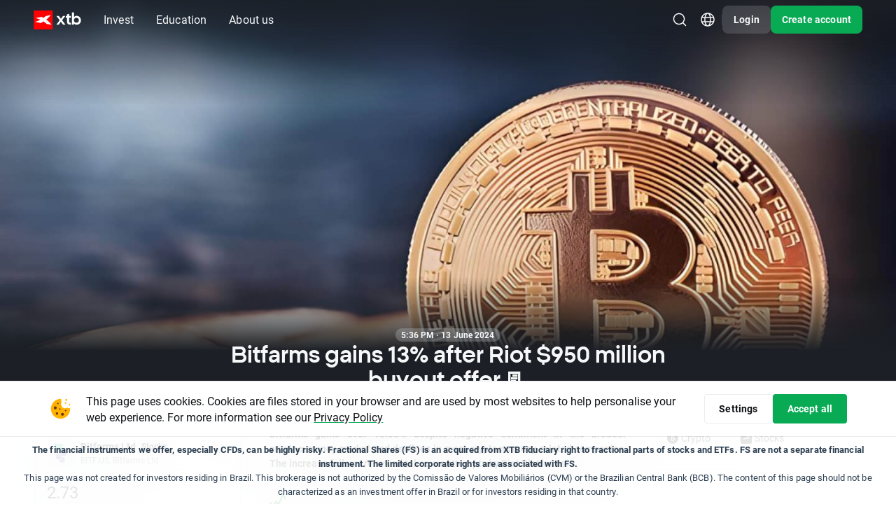

--- FILE ---
content_type: text/html; charset=UTF-8
request_url: https://www.xtb.com/int/market-analysis/news-and-research/bitfarms-gains-13-after-riot-950-million-buyout-offer
body_size: 38971
content:
<!DOCTYPE html>
<html lang="en">
<head xmlns="http://www.w3.org/1999/xhtml" prefix="og: http://ogp.me/ns#">

    <script type="application/javascript">
        window.apiClientData = {
            'frontendLoggingEnabled': false,
            'frontendLogEntriesEndpoint': '/front-api/frontend-log-entries',
        };
    </script>

    <script src="https://xas.scdn5.secure.raxcdn.com/build/jsApiLogger.CKwPGxLX.js"></script>

            <script>
    window.dataLayer = window.dataLayer || [];
    window.dataLayer.push({ 'Site': 'INT' });
</script>
<!-- Google Tag Manager -->
<script>(function(w,d,s,l,i){w[l]=w[l]||[];w[l].push({'gtm.start':
new Date().getTime(),event:'gtm.js'});var f=d.getElementsByTagName(s)[0],
j=d.createElement(s),dl=l!='dataLayer'?'&l='+l:'';j.async=true;j.src=
'https://www.googletagmanager.com/gtm.js?id='+i+dl;f.parentNode.insertBefore(j,f);
})(window,document,'script','dataLayer','GTM-KV8H94');</script>

<script>(function(w,d,s,l,i){w[l]=w[l]||[];w[l].push({'gtm.start': new Date().getTime(),event:'gsstm.js'});var f=d.getElementsByTagName(s)[0],
j=d.createElement(s),dl=l!='dataLayer'?'&l='+l:'';j.async=true;j.src=
'https://gtm.xtb.com/gsstm.js';f.parentNode.insertBefore(j,f);
})(window,document,'script','dataLayer','KK7T77Z');</script>
<!-- End Google Tag Manager -->

        <!-- Start VWO Async SmartCode -->
<link rel="preconnect" href="https://dev.visualwebsiteoptimizer.com" />
<script type='text/javascript' id='vwoCode'>
    window._vwo_code || (function() {
        var account_id=758284,
            version=2.0,
            settings_tolerance=2000,
            hide_element='body',
            hide_element_style = 'opacity:0 !important;filter:alpha(opacity=0) !important;background:none !important',
            /* DO NOT EDIT BELOW THIS LINE */
            f=false,w=window,d=document,v=d.querySelector('#vwoCode'),cK='_vwo_'+account_id+'_settings',cc={};try{var c=JSON.parse(localStorage.getItem('_vwo_'+account_id+'_config'));cc=c&&typeof c==='object'?c:{}}catch(e){}var stT=cc.stT==='session'?w.sessionStorage:w.localStorage;code={use_existing_jquery:function(){return typeof use_existing_jquery!=='undefined'?use_existing_jquery:undefined},library_tolerance:function(){return typeof library_tolerance!=='undefined'?library_tolerance:undefined},settings_tolerance:function(){return cc.sT||settings_tolerance},hide_element_style:function(){return'{'+(cc.hES||hide_element_style)+'}'},hide_element:function(){return typeof cc.hE==='string'?cc.hE:hide_element},getVersion:function(){return version},finish:function(){if(!f){f=true;var e=d.getElementById('_vis_opt_path_hides');if(e)e.parentNode.removeChild(e)}},finished:function(){return f},load:function(e){var t=this.getSettings(),n=d.createElement('script'),i=this;if(t){n.textContent=t;d.getElementsByTagName('head')[0].appendChild(n);if(!w.VWO||VWO.caE){stT.removeItem(cK);i.load(e)}}else{n.fetchPriority='high';n.src=e;n.type='text/javascript';n.onerror=function(){_vwo_code.finish()};d.getElementsByTagName('head')[0].appendChild(n)}},getSettings:function(){try{var e=stT.getItem(cK);if(!e){return}e=JSON.parse(e);if(Date.now()>e.e){stT.removeItem(cK);return}return e.s}catch(e){return}},init:function(){if(d.URL.indexOf('__vwo_disable__')>-1)return;var e=this.settings_tolerance();w._vwo_settings_timer=setTimeout(function(){_vwo_code.finish();stT.removeItem(cK)},e);var t=d.currentScript,n=d.createElement('style'),i=this.hide_element(),r=t&&!t.async&&i?i+this.hide_element_style():'',c=d.getElementsByTagName('head')[0];n.setAttribute('id','_vis_opt_path_hides');v&&n.setAttribute('nonce',v.nonce);n.setAttribute('type','text/css');if(n.styleSheet)n.styleSheet.cssText=r;else n.appendChild(d.createTextNode(r));c.appendChild(n);this.load('https://dev.visualwebsiteoptimizer.com/j.php?a='+account_id+'&u='+encodeURIComponent(d.URL)+'&vn='+version)}};w._vwo_code=code;code.init();})();
</script>
<!-- End VWO Async SmartCode -->

    
    <meta charset="UTF-8"/>
            <link rel="dns-prefetch" href="https://xtb.scdn5.secure.raxcdn.com" /><link rel="dns-prefetch" href="//xas.scdn5.secure.raxcdn.com" />
    
                    <meta name="robots"
              content="index, follow"/>
    
    <title>Bitfarms gains 13% after Riot $950 million buyout offer 📃 | XTB</title>

            <meta name="description"
              content="Bitfarms&amp;#x20;gains&amp;#x20;over&amp;#x20;13.00&amp;#x25;&amp;#x20;despite&amp;#x20;negative&amp;#x20;sentiment&amp;#x20;in&amp;#x20;the&amp;#x20;broader&amp;#x20;cryptocurrency&amp;#x20;market&amp;#x20;and&amp;#x20;declines&amp;#x20;in&amp;#x20;most&amp;#x20;cryptocurrency-related&amp;#x20;companies.&amp;#x20;The&amp;#x20;increase&amp;#x20;follows&amp;#x20;renewed&amp;#x20;takeo..."/>
    
            <meta name="twitter:card" content="summary_large_image">
    
            <meta name="twitter:site" content="">
    
            <meta name="twitter:image"
              content="//xas.scdn5.secure.raxcdn.com/build/twigImages/twitter-image.png">
    
            <meta property="og:title"
              content="Bitfarms gains 13% after Riot $950 million buyout offer 📃"/>
                <meta property="og:description"
              content="Bitfarms&amp;#x20;gains&amp;#x20;over&amp;#x20;13.00&amp;#x25;&amp;#x20;despite&amp;#x20;negative&amp;#x20;sentiment&amp;#x20;in&amp;#x20;the&amp;#x20;broader&amp;#x20;cryptocurrency&amp;#x20;market&amp;#x20;and&amp;#x20;declines&amp;#x20;in&amp;#x20;most&amp;#x20;cryptocurrency-related&amp;#x20;companies.&amp;#x20;The&amp;#x20;increase&amp;#x20;follows&amp;#x20;renewed&amp;#x20;takeo..."/>
    
            <meta property="og:type" content="website"/>
                <meta property="og:image"
              content="//xas.scdn5.secure.raxcdn.com/build/twigImages/og-image.png"/>
                <meta property="og:url"
              content="https://www.xtb.com/int/market-analysis/news-and-research/bitfarms-gains-13-after-riot-950-million-buyout-offer"/>
                <meta property="og:site_name"
              content="XTB.com"/>
    
    
    <meta name="apple-itunes-app" content="app-id=949905889">

            <link rel="canonical"
              href="https://www.xtb.com/int/market-analysis/news-and-research/bitfarms-gains-13-after-riot-950-million-buyout-offer"/>
    
                        <link rel="alternate" hreflang="en-gb" href="https://www.xtb.com/en/market-analysis/bitfarms-gains-13-after-riot-950-million-buyout-offer" />
                    <link rel="alternate" hreflang="en" href="https://www.xtb.com/int/market-analysis/news-and-research/bitfarms-gains-13-after-riot-950-million-buyout-offer" />
                    <link rel="alternate" hreflang="en-cy" href="https://www.xtb.com/cy/market-analysis/news-and-research/bitfarms-gains-13-after-riot-950-million-buyout-offer" />
                    <link rel="alternate" hreflang="ar" href="https://www.xtb.com/ar/market-analysis/bitfarms-gains-13-after-riot-950-million-buyout-offer" />
                    <link rel="alternate" hreflang="th" href="https://www.xtb.com/th/market-analysis/news-and-research/bitfarms-gains-13-after-riot-950-million-buyout-offer" />
                    <link rel="alternate" hreflang="fr" href="https://www.xtb.com/fr/analyses-marches/bitfarms-gagne-13-apres-loffre-de-rachat-de-950-millions-de-dollars-de-riot" />
                    <link rel="alternate" hreflang="cs" href="https://www.xtb.com/cz/trzni-analyzy/zpravy-z-trhu/bitfarms-po-nabidce-riotu-na-odkup-za-950-milionu-dolaru-posiluje-o-13" />
                    <link rel="alternate" hreflang="sk" href="https://www.xtb.com/sk/trhove-analyzy/spravy-z-trhov/bitfarms-po-ponuke-spolocnosti-riot-na-odkupenie-za-950-milionov-dolarov-posilnuje-o-13" />
                    <link rel="alternate" hreflang="pl" href="https://www.xtb.com/pl/analizy-rynkowe/wiadomosci-rynkowe/bitfarms-zyskuje-13-po-ofercie-wykupu-przez-riot-za-950-milionow-dolarow" />
                    <link rel="alternate" hreflang="ro" href="https://www.xtb.com/ro/analize-de-piata/bitfarms-castiga-13-dupa-oferta-de-cumparare-de-950-milioane-de-dolari-a-riot" />
                    <link rel="alternate" hreflang="es-es" href="https://www.xtb.com/es/analisis-de-mercado/bitfarms-sube-un-13-despues-de-la-oferta-de-compra-de-riot-por-950-millones-de-dolares" />
                    <link rel="alternate" hreflang="es" href="https://www.xtb.com/lat/analisis-y-noticias/analisis-de-mercado/bitfarms-sube-un-13-despues-de-la-oferta-de-compra-de-riot-por-950-millones-de-dolares" />
                    <link rel="alternate" hreflang="es-cl" href="https://www.xtb.com/cl/analisis-y-noticias/analisis-de-mercado/bitfarms-sube-un-13-despues-de-la-oferta-de-compra-de-riot-por-950-millones-de-dolares" />
                    <link rel="alternate" hreflang="vi" href="https://www.xtb.com/vn/market-analysis/news-and-research/co-phieu-bitfarms-tang-vot-13-sau-loi-de-nghi-mua-lai-tri-gia-950-trieu-usd-cua-riot" />
            
                 
                <script type="application/ld+json">
            {
                "@context": "http://schema.org",
                "@type": "WebSite",
                "url": "https://www.xtb.com/int/market-analysis/news-and-research/bitfarms-gains-13-after-riot-950-million-buyout-offer",
                "name": "XTB.com"
            }

        </script>
    
    <script type="application/ld+json">
        {
            "@context": "https://schema.org",
            "@type": "NewsArticle",
            "headline": "Bitfarms gains 13% after Riot $950 million buyout offer 📃",
                          "image": ["https://xtb.scdn5.secure.raxcdn.com/postTopImage/0093/27/7687424f-fb18-430d-8ae6-626cc1340f24/postTopImage_front/new-bitcoin.jpg"],
                                      "datePublished": "2024-06-13T17:36:39+00:00",
                                      "dateModified": "2024-06-13T17:36:40+00:00"
                    }
    </script>
    <script type="application/ld+json">
        {
            "@context": "https://schema.org",
            "@type": "BreadcrumbList",
            "itemListElement": [
                {
                    "@type": "ListItem",
                    "position": 1,
                    "item": {
                        "@id": "https://www.xtb.com/int/market-analysis/news-and-research",
                        "name": "Market news"
                    }
                },
                {
                    "@type": "ListItem",
                    "position": 2,
                    "item": {
                        "@id": "https://www.xtb.com/int/market-analysis/news-and-research/bitfarms-gains-13-after-riot-950-million-buyout-offer",
                        "name": "Bitfarms gains 13% after Riot $950 million buyout offer 📃"
                    }
                }
            ]
        }
    </script>

    
    
            <meta name="viewport" content="width=device-width, initial-scale=1, interactive-widget=resizes-content"/>
    
            <link rel="apple-touch-icon" sizes="57x57" href="//xas.scdn5.secure.raxcdn.com/build/twigImages/icons/apple-icon-57x57.png">
        <link rel="apple-touch-icon" sizes="60x60" href="//xas.scdn5.secure.raxcdn.com/build/twigImages/icons/apple-icon-60x60.png">
        <link rel="apple-touch-icon" sizes="72x72" href="//xas.scdn5.secure.raxcdn.com/build/twigImages/icons/apple-icon-72x72.png">
        <link rel="apple-touch-icon" sizes="76x76" href="//xas.scdn5.secure.raxcdn.com/build/twigImages/icons/apple-icon-76x76.png">
        <link rel="apple-touch-icon" sizes="114x114"
              href="//xas.scdn5.secure.raxcdn.com/build/twigImages/icons/apple-icon-114x114.png">
        <link rel="apple-touch-icon" sizes="120x120"
              href="//xas.scdn5.secure.raxcdn.com/build/twigImages/icons/apple-icon-120x120.png">
        <link rel="apple-touch-icon" sizes="144x144"
              href="//xas.scdn5.secure.raxcdn.com/build/twigImages/icons/apple-icon-144x144.png">
        <link rel="apple-touch-icon" sizes="152x152"
              href="//xas.scdn5.secure.raxcdn.com/build/twigImages/icons/apple-icon-152x152.png">
        <link rel="apple-touch-icon" sizes="180x180"
              href="//xas.scdn5.secure.raxcdn.com/build/twigImages/icons/apple-icon-180x180.png">
        <link rel="icon" type="image/png" sizes="192x192"
              href="//xas.scdn5.secure.raxcdn.com/build/twigImages/icons/android-icon-192x192.png">
        <link rel="icon" type="image/png" sizes="32x32" href="//xas.scdn5.secure.raxcdn.com/build/twigImages/icons/favicon-32x32.png">
        <link rel="icon" type="image/png" sizes="96x96" href="//xas.scdn5.secure.raxcdn.com/build/twigImages/icons/favicon-96x96.png">
        <link rel="icon" type="image/png" sizes="16x16" href="//xas.scdn5.secure.raxcdn.com/build/twigImages/icons/favicon-16x16.png">
        <meta name="msapplication-TileImage" content="//xas.scdn5.secure.raxcdn.com/build/twigImages/icons/favicon-16x16.png">
        <link rel="manifest" href="/manifest.json">
        <meta name="msapplication-TileColor" content="#ffffff">
        <meta name="theme-color" content="#ffffff">
        <link rel="icon" type="image/x-icon" href="/favicon.ico"/>
    
    <link id="fontPreloadLink" rel="preload" as="style" href="https://use.typekit.net/rgh2ipl.css">
<noscript><link rel="stylesheet" href="https://use.typekit.net/rgh2ipl.css"></noscript>


    <script type="module" src="https://xas.scdn5.secure.raxcdn.com/build/jsBase.BJeRp0T6.js"></script>

                <link rel="stylesheet" href="https://xas.scdn5.secure.raxcdn.com/build/cssBase.BzpueQgk.css">
        <link rel="stylesheet" href="https://xas.scdn5.secure.raxcdn.com/build/cssHeader.D2jYNYSf.css">
    
    <link rel="stylesheet" href="https://xas.scdn5.secure.raxcdn.com/build/cssMarketNewsArticle.C0l_-2ZK.css">

    <link rel="preload" href="https://xcontainer.xtb.com/xmc.js" as="script">

    </head>

<body class="int key-visual-sides"
            data-app-url="https://app.xtb.com/6PEv?af_xp=custom&pid=web_app&deep_link_value=https://xstation5.xtb.com"
      data-branch="int"
      data-alert="/web-api/v3/languages/en/branches/int/company-news-alert">
<script src="https://xcontainer.xtb.com/xmc.js"></script>

                        <div class="alert js-alert">
                <span class="js-alert-title"></span>
                <a class="js-alert-link" href="/int/company-news">Read&#x20;more</a>
            </div>
                <div class="sticky-header">
            <div class="absolute-header js-absolute-header">
                <div class="header-bg js-header-bg"></div>
                <header class="header-wrapper js-header">
                    

            
                

                    


<div class="header-navbar js-header-navbar d-flex align-items-center">
    <a class="d-inline-block header-logo js-logo-click-aa"
       href="/int">
                    <img src="//xas.scdn5.secure.raxcdn.com/build/twigImages/svg-icons/logo/logo_xtb.svg" class="logo-black"
                 alt="XTB&#x20;Online&#x20;Trading" width="68" height="27">
            <img src="//xas.scdn5.secure.raxcdn.com/build/twigImages/svg-icons/logo/logo_xtb_white.svg" class="logo-white"
                 alt="XTB&#x20;Online&#x20;Trading" width="68" height="27">
            </a>
    <div class="menu-unified js-menu-mobile">
        <div class="menu-mobile-header d-xl-none">
            <div class="menu-mobile-header-container">
                                    <img src="//xas.scdn5.secure.raxcdn.com/build/twigImages/svg-icons/logo/logo_xtb.svg" class="menu-mobile-header-container-logo"
                         alt="XTB&#x20;Online&#x20;Trading" width="68" height="27">
                                <button class="menu-mobile-hide-btn js-menu-mobile-hide-btn" aria-label="Close">
                    <img class="lazyload" data-src="//xas.scdn5.secure.raxcdn.com/build/twigImages/svg-icons/foundations/close.svg" alt="" width="24" height="24">
                </button>
            </div>
        </div>
        <div class="menu-links js-menu-mobile-accordion js-menu-links">
            <div class="menu-links-dropdown-background js-menu-links-dropdown-background"></div>
                                                <div class="menu-unified-btn-parent  js-menu-links-item js-arrow-navigation-trigger">
                                                    <button class="menu-unified-btn js-gtm-header-menu-item js-menu-mobile-accordion-btn menu-mobile-accordion-btn"
                                  data-event-value="Invest">
                                Invest
                                <span class="menu-unified-btn-icon d-xl-none">
                                    <img class="lazyload"
                                         data-src="//xas.scdn5.secure.raxcdn.com/build/twigImages/svg-icons/header/caret_up.svg" alt=""
                                         width="12" height="12">
                                </span>
                            </button>
                        
                                                    <div class="menu-links-dropdown menu-mobile-accordion-content js-menu-links-dropdown js-menu-mobile-accordion-content">
                                <ul class="list-unstyled js-arrow-navigation-list">
                                                                                                                <li class="">
                                            <a href="/int/stocks"
                                               
                                               class="menu-links-dropdown-item js-gtm-header-menu-list-item"
                                               data-event-value="Stocks">
                                                <svg width="24" height="24" viewBox="0 0 24 24" fill="none" xmlns="http://www.w3.org/2000/svg">
<g id="stocks">
<path id="Stocks" fill-rule="evenodd" clip-rule="evenodd" d="M5 3C3.89543 3 3 3.89543 3 5V19C3 20.1046 3.89543 21 5 21H19C20.1046 21 21 20.1046 21 19V5C21 3.89543 20.1046 3 19 3H5ZM13.0001 8.80005H16.3751C16.6926 8.80005 16.9501 9.05748 16.9501 9.37505V12.75C16.9501 13.0676 16.6926 13.325 16.3751 13.325C16.0575 13.325 15.8001 13.0676 15.8001 12.75V10.7589L12.7145 13.941C12.496 14.1662 12.1373 14.1748 11.9084 13.9601L10.2998 12.4521L7.78651 15.0267C7.56468 15.2539 7.20063 15.2583 6.97339 15.0365C6.74615 14.8147 6.74176 14.4506 6.96359 14.2234L9.87054 11.2455C10.0892 11.0215 10.4469 11.0136 10.6753 11.2277L12.2825 12.7345L14.9825 9.95005H13.0001C12.6825 9.95005 12.4251 9.69261 12.4251 9.37505C12.4251 9.05749 12.6825 8.80005 13.0001 8.80005Z" fill="#525D66"/>
</g>
</svg>

                                                <div class="menu-links-dropdown-item-content">
                                                    <div class="d-flex align-items-center">
                                                        <span class="menu-links-dropdown-item-title">Stocks</span>
                                                                                                            </div>
                                                    <span class="menu-links-dropdown-item-description">Tesla, Amazon, Apple, Netflix</span>
                                                </div>
                                            </a>
                                        </li>
                                                                            <li class="">
                                            <a href="/int/etfs"
                                               
                                               class="menu-links-dropdown-item js-gtm-header-menu-list-item"
                                               data-event-value="ETFs">
                                                <svg width="24" height="24" viewBox="0 0 24 24" fill="none" xmlns="http://www.w3.org/2000/svg">
<g id="etf">
<path id="Vector" d="M19.6429 7.75V7.53804L19.4905 7.39065L15.0977 3.14065L14.9523 3H14.75H7.109C7.26544 2.70222 7.57414 2.5 7.92857 2.5H15.5C15.7416 2.5 15.9695 2.59601 16.1454 2.77294L16.1464 2.77396L19.7244 6.35251C19.7246 6.3527 19.7248 6.35289 19.725 6.35308C19.9073 6.5368 20 6.75683 20 7V18.5556C20 18.8932 19.8607 19.1677 19.6429 19.3306V7.75ZM8.79392 16.5H9.29392V16V15.2212V14.7212H8.79392H7.25234V14.5652H8.48646H8.98646V14.0652V13.3111V12.8111H8.48646H7.25234V12.7819H8.59832H8.797H9.09832H9.297H9.93272V16V16.5H10.4327H11.432H11.932V16V12.7819H12.7891V16V16.5H13.2891H14.2914H14.7914V16V14.6765H16.0532H16.5532V14.1765V13.3977V12.8977H16.0532H14.7914V12.7819H16.25H16.75V12.2819V11.5V11H16.25H13.2941H13.2891H12.7941H12.7891H9.297H9.09832H8.797H8.59832H5.75H5.25V11.5V16V16.5H5.75H8.79392ZM14.0303 5.32322L13.6768 5.67678L14.0303 5.32322C13.5579 4.85075 12.75 5.18537 12.75 5.85355V9C12.75 9.41421 13.0858 9.75 13.5 9.75H16.6464C17.3146 9.75 17.6493 8.94215 17.1768 8.46967L14.0303 5.32322ZM4.5 5.5C4.5 5.22386 4.72386 5 5 5H13.5858C13.7184 5 13.8456 5.05268 13.9393 5.14645L17.3536 8.56066C17.4473 8.65443 17.5 8.78161 17.5 8.91421V21.5C17.5 21.7761 17.2761 22 17 22H5C4.72386 22 4.5 21.7761 4.5 21.5V5.5Z" fill="#525D66" stroke="#525D66"/>
</g>
</svg>

                                                <div class="menu-links-dropdown-item-content">
                                                    <div class="d-flex align-items-center">
                                                        <span class="menu-links-dropdown-item-title">ETFs</span>
                                                                                                            </div>
                                                    <span class="menu-links-dropdown-item-description">iShares, Vanguard, Lyxor, ARK</span>
                                                </div>
                                            </a>
                                        </li>
                                                                            <li class="">
                                            <a href="/int/forex"
                                               
                                               class="menu-links-dropdown-item js-gtm-header-menu-list-item"
                                               data-event-value="CFDs on Forex">
                                                <svg width="24" height="24" viewBox="0 0 24 24" fill="none" xmlns="http://www.w3.org/2000/svg">
<g id="forex">
<g id="Vector">
<path d="M7.25224 6.07087H7.43392V7.46552L7.15366 7.40884C6.92167 7.36193 6.75487 7.15803 6.75487 6.92134V6.56824C6.75487 6.29355 6.97755 6.07087 7.25224 6.07087Z" fill="#525D66"/>
<path d="M8.33392 9.96034V8.56574L8.61398 8.62237C8.84597 8.66928 9.01277 8.87318 9.01277 9.10987V9.46297C9.01277 9.73766 8.79009 9.96034 8.5154 9.96034H8.33392Z" fill="#525D66"/>
<path fill-rule="evenodd" clip-rule="evenodd" d="M8.00005 2C4.68634 2 2.00005 4.68629 2.00005 8C2.00005 11.3137 4.68634 14 8.00005 14C11.3138 14 14 11.3137 14 8C14 4.68629 11.3138 2 8.00005 2ZM8.33392 4.85754C8.33392 4.60902 8.13245 4.40754 7.88392 4.40754C7.63539 4.40754 7.43392 4.60902 7.43392 4.85754V5.17087L7.25224 5.17087C6.48049 5.17087 5.85487 5.79649 5.85487 6.56824V6.92134C5.85487 7.58632 6.32348 8.15918 6.97527 8.29099L7.43392 8.38374V9.96034H7.25224C6.97755 9.96034 6.75488 9.73767 6.75487 9.46298L6.75487 9.33129C6.75487 9.08276 6.55339 8.88129 6.30486 8.88129C6.05634 8.8813 5.85487 9.08277 5.85487 9.3313L5.85487 9.46299C5.85488 10.2347 6.4805 10.8603 7.25224 10.8603H7.43392V11.1733C7.43392 11.4219 7.63539 11.6233 7.88392 11.6233C8.13245 11.6233 8.33392 11.4219 8.33392 11.1733V10.8603H8.5154C9.28714 10.8603 9.91277 10.2347 9.91277 9.46297V9.10987C9.91277 8.44489 9.44415 7.87203 8.79237 7.74023L8.33392 7.64752V6.07087H8.5154C8.79009 6.07087 9.01277 6.29355 9.01277 6.56824V6.69971C9.01277 6.94824 9.21424 7.14971 9.46277 7.14971C9.71129 7.14971 9.91277 6.94824 9.91277 6.69971V6.56824C9.91277 5.7965 9.28714 5.17087 8.5154 5.17087L8.33392 5.17087V4.85754Z" fill="#525D66"/>
<path fill-rule="evenodd" clip-rule="evenodd" d="M9.50005 15.5C9.50005 15.2738 9.51257 15.0505 9.53695 14.8307C12.1691 14.2411 14.2411 12.169 14.8308 9.53691C15.0505 9.51252 15.2738 9.5 15.5 9.5C18.8138 9.5 21.5 12.1863 21.5 15.5C21.5 18.8137 18.8138 21.5 15.5 21.5C12.1863 21.5 9.50005 18.8137 9.50005 15.5ZM14.4546 14.3C14.5091 13.7043 15.0459 13.2 15.75 13.2C16.4933 13.2 17.05 13.7618 17.05 14.4C17.05 14.6485 17.2515 14.85 17.5 14.85C17.7486 14.85 17.95 14.6485 17.95 14.4C17.95 13.2156 16.9398 12.3 15.75 12.3C14.594 12.3 13.6074 13.1645 13.5525 14.3H13.5002C13.2516 14.3 13.0502 14.5015 13.0502 14.75C13.0502 14.9985 13.2516 15.2 13.5002 15.2H13.55V15.8H13.5002C13.2516 15.8 13.0502 16.0015 13.0502 16.25C13.0502 16.4985 13.2516 16.7 13.5002 16.7H13.5525C13.6074 17.8355 14.594 18.7 15.75 18.7C16.9398 18.7 17.95 17.7844 17.95 16.6C17.95 16.3515 17.7486 16.15 17.5 16.15C17.2515 16.15 17.05 16.3515 17.05 16.6C17.05 17.2381 16.4933 17.8 15.75 17.8C15.0459 17.8 14.5091 17.2957 14.4546 16.7H16.0002C16.2487 16.7 16.4502 16.4985 16.4502 16.25C16.4502 16.0015 16.2487 15.8 16.0002 15.8H14.45V15.2H16.0002C16.2487 15.2 16.4502 14.9985 16.4502 14.75C16.4502 14.5015 16.2487 14.3 16.0002 14.3H14.4546Z" fill="#525D66"/>
<path d="M14.5278 2.91669C14.2517 2.91669 14.0278 3.14054 14.0278 3.41669C14.0278 3.69283 14.2517 3.91669 14.5278 3.91669C17.008 3.91669 19.071 5.70255 19.501 8.05847L17.9279 7.15021C17.6887 7.01213 17.3829 7.09407 17.2449 7.33322C17.1068 7.57236 17.1887 7.87816 17.4279 8.01623L19.8203 9.39748C19.8292 9.403 19.8382 9.40825 19.8475 9.41321L20.2665 9.65512L20.5125 9.22912C20.5153 9.22432 20.5181 9.21947 20.5209 9.21458L21.9054 6.81648C22.0435 6.57733 21.9615 6.27154 21.7224 6.13347C21.4832 5.9954 21.1774 6.07733 21.0394 6.31648L20.3888 7.44339C19.7113 4.83918 17.3441 2.91669 14.5278 2.91669Z" fill="#525D66"/>
<path d="M9.2503 20.5833C9.52644 20.5833 9.7503 20.3594 9.7503 20.0833C9.7503 19.8071 9.52644 19.5833 9.2503 19.5833C6.7702 19.5833 4.7072 17.7974 4.27711 15.4415L5.85026 16.3498C6.08941 16.4878 6.3952 16.4059 6.53328 16.1668C6.67135 15.9276 6.58941 15.6218 6.35026 15.4837L3.95807 14.1026C3.94905 14.097 3.93984 14.0917 3.93045 14.0867L3.51162 13.8448L3.26527 14.2716C3.26268 14.2759 3.26015 14.2803 3.25769 14.2847L1.87273 16.6835C1.73466 16.9226 1.8166 17.2284 2.05575 17.3665C2.29489 17.5046 2.60069 17.4226 2.73876 17.1835L3.38939 16.0566C4.06681 18.6608 6.43404 20.5833 9.2503 20.5833Z" fill="#525D66"/>
</g>
</g>
</svg>

                                                <div class="menu-links-dropdown-item-content">
                                                    <div class="d-flex align-items-center">
                                                        <span class="menu-links-dropdown-item-title">CFDs on Forex</span>
                                                                                                            </div>
                                                    <span class="menu-links-dropdown-item-description">CFDs: AUD/USD, EUR/GBP, CHF/JPY</span>
                                                </div>
                                            </a>
                                        </li>
                                                                            <li class="">
                                            <a href="/int/indices"
                                               
                                               class="menu-links-dropdown-item js-gtm-header-menu-list-item"
                                               data-event-value="CFDs on Indices">
                                                <svg width="24" height="24" viewBox="0 0 24 24" fill="none" xmlns="http://www.w3.org/2000/svg">
<g id="indices">
<g id="Vector">
<path fill-rule="evenodd" clip-rule="evenodd" d="M11 20.9451V14C11 13.4477 11.4477 13 12 13H14.6996V12.9005C14.6996 12.1549 14.0952 11.5505 13.3496 11.5505H9.74959C9.50106 11.5505 9.29959 11.349 9.29959 11.1005C9.29959 10.852 9.50106 10.6505 9.74959 10.6505H10.0496C10.6295 10.6505 11.0996 10.1804 11.0996 9.60049V9.30049C11.0996 8.5549 11.704 7.95049 12.4496 7.95049C13.6922 7.95049 14.6996 6.94313 14.6996 5.70049V4.36076C17.8458 5.4726 20.1 8.47306 20.1 12C20.1 12.3386 20.0792 12.6723 20.0389 13H20.9451C20.9488 12.9664 20.9523 12.9327 20.9557 12.8989C20.985 12.6033 21 12.3034 21 12C21 7.02944 16.9706 3 12 3C7.02944 3 3 7.02944 3 12C3 16.6326 6.50005 20.4476 11 20.9451ZM3.95802 11.0255C3.91971 11.345 3.9 11.6702 3.9 12C3.9 15.8547 6.59261 19.0805 10.1996 19.8992L10.1996 18.3005C10.1996 18.052 9.99812 17.8505 9.74959 17.8505C9.00401 17.8505 8.39959 17.2461 8.39959 16.5005V15.6005C8.39959 15.352 8.19812 15.1505 7.94959 15.1505H7.52115C7.07815 15.1505 6.66335 14.9331 6.41119 14.5689L3.95802 11.0255Z" fill="#525D66"/>
<path d="M19.1037 17.5428V18.4492C19.1037 18.6149 19.0912 18.7558 19.0663 18.8716C19.0434 18.9875 19.0079 19.0811 18.9601 19.1524C18.9141 19.2219 18.8585 19.2727 18.7934 19.3048C18.7283 19.3351 18.6536 19.3502 18.5693 19.3502C18.5023 19.3502 18.4401 19.3404 18.3826 19.3208C18.3251 19.3012 18.2744 19.27 18.2303 19.2272C18.1863 19.1827 18.1489 19.1256 18.1183 19.0561C18.0896 18.9848 18.0666 18.8993 18.0494 18.7994C18.034 18.6996 18.0264 18.5829 18.0264 18.4492V17.5428C18.0264 17.377 18.0379 17.2371 18.0608 17.123C18.0857 17.0071 18.1212 16.9153 18.1671 16.8476C18.2131 16.778 18.2696 16.7272 18.3366 16.6952C18.4037 16.6631 18.4793 16.647 18.5636 16.647C18.6306 16.647 18.6919 16.6577 18.7475 16.6791C18.8049 16.6987 18.8557 16.7299 18.8997 16.7727C18.9438 16.8155 18.9802 16.8716 19.0089 16.9412C19.0395 17.0107 19.0625 17.0953 19.0778 17.1952C19.0951 17.2932 19.1037 17.4091 19.1037 17.5428Z" fill="#525D66"/>
<path fill-rule="evenodd" clip-rule="evenodd" d="M13 14C12.4477 14 12 14.4477 12 15V21C12 21.5523 12.4477 22 13 22H21C21.5523 22 22 21.5523 22 21V15C22 14.4477 21.5523 14 21 14H13ZM20 18.3449V17.6524C20 17.4225 19.977 17.2184 19.9311 17.0401C19.887 16.8601 19.8228 16.705 19.7386 16.5749C19.6562 16.4447 19.5557 16.3369 19.4369 16.2513C19.3182 16.1658 19.1851 16.1025 19.0376 16.0615C18.892 16.0205 18.734 16 18.5636 16C18.351 16 18.1566 16.0321 17.9804 16.0963C17.8061 16.1604 17.6548 16.2603 17.5265 16.3957C17.3981 16.5312 17.2995 16.7023 17.2305 16.9091C17.1635 17.1159 17.13 17.3636 17.13 17.6524V18.3449C17.13 18.5731 17.152 18.7772 17.1961 18.9572C17.242 19.1373 17.3072 19.2923 17.3914 19.4225C17.4757 19.5526 17.5763 19.6613 17.6931 19.7487C17.8118 19.8342 17.9449 19.8975 18.0924 19.9385C18.2399 19.9795 18.3989 20 18.5693 20C18.7819 20 18.9753 19.9679 19.1496 19.9037C19.3258 19.8378 19.4771 19.7371 19.6035 19.6016C19.7319 19.4661 19.8295 19.2941 19.8966 19.0856C19.9655 18.877 20 18.6301 20 18.3449ZM14.0948 18.0348L14.8073 18.1925C14.8532 18.1408 14.9174 18.0927 14.9998 18.0481C15.0821 18.0036 15.1961 17.9813 15.3416 17.9813C15.4527 17.9813 15.5475 17.9973 15.626 18.0294C15.7065 18.0597 15.7726 18.1043 15.8243 18.1631C15.876 18.2201 15.9143 18.2897 15.9392 18.3717C15.9641 18.4519 15.9765 18.5428 15.9765 18.6444C15.9765 18.7424 15.967 18.8342 15.9478 18.9198C15.9287 19.0053 15.898 19.0802 15.8559 19.1444C15.8157 19.2086 15.7611 19.2594 15.6921 19.2968C15.6232 19.3324 15.5389 19.3503 15.4393 19.3503C15.3359 19.3503 15.2449 19.3307 15.1664 19.2914C15.0879 19.2504 15.0256 19.1934 14.9797 19.1203C14.9337 19.0455 14.9059 18.9563 14.8963 18.8529H14C14.0019 19.0312 14.0421 19.1916 14.1207 19.3342C14.2011 19.4768 14.3093 19.598 14.4453 19.6979C14.5832 19.7959 14.7383 19.8708 14.9107 19.9225C15.0831 19.9742 15.2612 20 15.4451 20C15.6883 20 15.8999 19.9643 16.08 19.893C16.26 19.8217 16.4084 19.7255 16.5253 19.6043C16.644 19.4813 16.7321 19.3422 16.7896 19.1872C16.847 19.0303 16.8757 18.8663 16.8757 18.6952C16.8757 18.4884 16.847 18.3039 16.7896 18.1417C16.734 17.9795 16.6507 17.8431 16.5396 17.7326C16.4305 17.6203 16.2964 17.5348 16.1374 17.4759C15.9785 17.4171 15.7965 17.3877 15.5916 17.3877C15.4537 17.3877 15.3292 17.4055 15.2181 17.4412C15.107 17.475 15.0256 17.5062 14.9739 17.5348L15.0745 16.7139H16.735V16.0535H14.339L14.0948 18.0348Z" fill="#525D66"/>
</g>
</g>
</svg>

                                                <div class="menu-links-dropdown-item-content">
                                                    <div class="d-flex align-items-center">
                                                        <span class="menu-links-dropdown-item-title">CFDs on Indices</span>
                                                                                                            </div>
                                                    <span class="menu-links-dropdown-item-description">CFDs: WIG20, S&P500, DAX, NIKKEI 225</span>
                                                </div>
                                            </a>
                                        </li>
                                                                            <li class="">
                                            <a href="/int/commodities"
                                               
                                               class="menu-links-dropdown-item js-gtm-header-menu-list-item"
                                               data-event-value="CFDs on Commodities">
                                                <svg width="24" height="24" viewBox="0 0 24 24" fill="none" xmlns="http://www.w3.org/2000/svg">
<g id="commodities">
<path id="Vector" fill-rule="evenodd" clip-rule="evenodd" d="M3.5 3.5C3.5 3.22386 3.72386 3 4 3H20C20.2761 3 20.5 3.22386 20.5 3.5C20.5 3.77614 20.2761 4 20 4H19V11.5H20C20.2761 11.5 20.5 11.7239 20.5 12C20.5 12.2761 20.2761 12.5 20 12.5H19V20H20C20.2761 20 20.5 20.2239 20.5 20.5C20.5 20.7761 20.2761 21 20 21H4C3.72386 21 3.5 20.7761 3.5 20.5C3.5 20.2239 3.72386 20 4 20H5V12.5H4C3.72386 12.5 3.5 12.2761 3.5 12C3.5 11.7239 3.72386 11.5 4 11.5H5V4H4C3.72386 4 3.5 3.77614 3.5 3.5ZM12 16C13.6569 16 15 14.6569 15 13C15 11.7031 13.162 9.37318 12.3633 8.4219C12.1721 8.19406 11.8279 8.19406 11.6367 8.4219C10.838 9.37318 9 11.7031 9 13C9 14.6569 10.3431 16 12 16Z" fill="#525D66"/>
</g>
</svg>

                                                <div class="menu-links-dropdown-item-content">
                                                    <div class="d-flex align-items-center">
                                                        <span class="menu-links-dropdown-item-title">CFDs on Commodities</span>
                                                                                                            </div>
                                                    <span class="menu-links-dropdown-item-description">CFDs: Gold, Natural Gas, Coffee, Corn</span>
                                                </div>
                                            </a>
                                        </li>
                                                                            <li class="">
                                            <a href="/int/investment-plans"
                                               
                                               class="menu-links-dropdown-item js-gtm-header-menu-list-item"
                                               data-event-value="Investment Plans">
                                                <svg width="24" height="24" viewBox="0 0 24 24" fill="none" xmlns="http://www.w3.org/2000/svg">
    <g id="investment_plans">
        <g id="Vector">
            <path d="M8.5 3C8.22386 3 8 3.22386 8 3.5V4.5C8 4.77614 8.22386 5 8.5 5H15.5C15.7761 5 16 4.77614 16 4.5V3.5C16 3.22386 15.7761 3 15.5 3H14.2071C14.0745 3 13.9473 2.94732 13.8536 2.85355L13.1464 2.14645C13.0527 2.05268 12.9255 2 12.7929 2H11.2071C11.0745 2 10.9473 2.05268 10.8536 2.14645L10.1464 2.85355C10.0527 2.94732 9.9255 3 9.79289 3H8.5Z"
                  fill="#525D66"/>
            <path fill-rule="evenodd" clip-rule="evenodd"
                  d="M6 4H7V4.5C7 5.32843 7.67157 6 8.5 6H15.5C16.3284 6 17 5.32843 17 4.5V4H18C19.1046 4 20 4.89543 20 6L20 20C20 21.1046 19.1046 22 18 22L6 22C4.89543 22 4 21.1046 4 20V6C4 4.89543 4.89543 4 6 4ZM16.25 11.75C16.9404 11.75 17.5 11.1904 17.5 10.5C17.5 9.80964 16.9404 9.25 16.25 9.25C15.5596 9.25 15 9.80964 15 10.5C15 10.7003 15.0471 10.8897 15.1309 11.0575L13.2524 13.3004C13.1406 13.2676 13.0223 13.25 12.8999 13.25C12.7387 13.25 12.5846 13.2805 12.4431 13.3361L12.0638 12.9568C12.1194 12.8153 12.1499 12.6612 12.1499 12.5C12.1499 11.8096 11.5903 11.25 10.8999 11.25C10.2095 11.25 9.6499 11.8096 9.6499 12.5C9.6499 12.6681 9.6831 12.8285 9.74329 12.9749L8.18854 14.5791C8.05209 14.528 7.90431 14.5 7.75 14.5C7.05965 14.5 6.5 15.0596 6.5 15.75C6.5 16.4404 7.05965 17 7.75 17C8.44036 17 9 16.4404 9 15.75C9 15.5819 8.96681 15.4215 8.90662 15.2751L10.4614 13.6709C10.5978 13.722 10.7456 13.75 10.8999 13.75C11.0611 13.75 11.2152 13.7195 11.3567 13.6639L11.736 14.0432C11.6804 14.1847 11.6499 14.3388 11.6499 14.5C11.6499 15.1904 12.2095 15.75 12.8999 15.75C13.5903 15.75 14.1499 15.1904 14.1499 14.5C14.1499 14.2997 14.1028 14.1103 14.019 13.9425L15.8975 11.6996C16.0093 11.7324 16.1276 11.75 16.25 11.75Z"
                  fill="#525D66"/>
        </g>
    </g>
</svg>

                                                <div class="menu-links-dropdown-item-content">
                                                    <div class="d-flex align-items-center">
                                                        <span class="menu-links-dropdown-item-title">Investment Plans</span>
                                                                                                            </div>
                                                    <span class="menu-links-dropdown-item-description">Invest your savings in a smarter way</span>
                                                </div>
                                            </a>
                                        </li>
                                                                            <li class="menu-with-separated-border">
                                            <a href="/int/account-and-fees"
                                               
                                               class="menu-links-dropdown-item js-gtm-header-menu-list-item"
                                               data-event-value="Account and Fees">
                                                <svg xmlns="http://www.w3.org/2000/svg" width="24" height="24" viewBox="0 0 24 24" fill="none">
    <path fill-rule="evenodd" clip-rule="evenodd" d="M11.5 2.5C6.52944 2.5 2.5 6.52944 2.5 11.5C2.5 16.4706 6.52944 20.5 11.5 20.5C11.7639 20.5 12.0252 20.4886 12.2834 20.4664C12.1076 20.158 11.9584 19.8325 11.8389 19.493C11.7265 19.4976 11.6135 19.5 11.5 19.5C9.11887 19.5 6.98071 18.4597 5.51521 16.8088C5.68705 14.9538 7.29356 13.5 9.25 13.5H13.0278C14.1264 12.2725 15.723 11.5 17.5 11.5C18.579 11.5 19.5915 11.7848 20.4664 12.2834C20.4886 12.0252 20.5 11.7639 20.5 11.5C20.5 6.52944 16.4706 2.5 11.5 2.5ZM11.5 6.5C9.84315 6.5 8.5 7.84315 8.5 9.5C8.5 11.1569 9.84315 12.5 11.5 12.5C13.1569 12.5 14.5 11.1569 14.5 9.5C14.5 7.84315 13.1569 6.5 11.5 6.5Z" fill="#525D66"/>
    <path fill-rule="evenodd" clip-rule="evenodd" d="M17.5 12.5C14.7386 12.5 12.5 14.7386 12.5 17.5C12.5 20.2614 14.7386 22.5 17.5 22.5C20.2614 22.5 22.5 20.2614 22.5 17.5C22.5 14.7386 20.2614 12.5 17.5 12.5ZM19.9243 15.9243C20.1586 15.6899 20.1586 15.3101 19.9243 15.0757C19.6899 14.8414 19.3101 14.8414 19.0757 15.0757L15.0757 19.0757C14.8414 19.3101 14.8414 19.6899 15.0757 19.9243C15.3101 20.1586 15.6899 20.1586 15.9243 19.9243L19.9243 15.9243ZM15.25 16C15.25 15.5858 15.5858 15.25 16 15.25C16.4142 15.25 16.75 15.5858 16.75 16C16.75 16.4142 16.4142 16.75 16 16.75C15.5858 16.75 15.25 16.4142 15.25 16ZM19 18.25C18.5858 18.25 18.25 18.5858 18.25 19C18.25 19.4142 18.5858 19.75 19 19.75C19.4142 19.75 19.75 19.4142 19.75 19C19.75 18.5858 19.4142 18.25 19 18.25Z" fill="#525D66"/>
</svg>

                                                <div class="menu-links-dropdown-item-content">
                                                    <div class="d-flex align-items-center">
                                                        <span class="menu-links-dropdown-item-title">Account and Fees</span>
                                                                                                            </div>
                                                    <span class="menu-links-dropdown-item-description">Learn about our fees, as well as deposits & withdrawals</span>
                                                </div>
                                            </a>
                                        </li>
                                                                    </ul>
                            </div>
                                            </div>
                                    <div class="menu-unified-btn-parent  js-menu-links-item js-arrow-navigation-trigger">
                                                    <button class="menu-unified-btn js-gtm-header-menu-item js-menu-mobile-accordion-btn menu-mobile-accordion-btn"
                                  data-event-value="Education">
                                Education
                                <span class="menu-unified-btn-icon d-xl-none">
                                    <img class="lazyload"
                                         data-src="//xas.scdn5.secure.raxcdn.com/build/twigImages/svg-icons/header/caret_up.svg" alt=""
                                         width="12" height="12">
                                </span>
                            </button>
                        
                                                    <div class="menu-links-dropdown menu-mobile-accordion-content js-menu-links-dropdown js-menu-mobile-accordion-content">
                                <ul class="list-unstyled js-arrow-navigation-list">
                                                                                                                <li class="">
                                            <a href="/int/education"
                                               
                                               class="menu-links-dropdown-item js-gtm-header-menu-list-item"
                                               data-event-value="Educational articles">
                                                <svg width="24" height="24" viewBox="0 0 24 24" fill="none" xmlns="http://www.w3.org/2000/svg">
<g id="graduate_hat">
<g id="Vector">
<path d="M12.0619 4.04542C12.1987 3.98324 12.3541 3.98497 12.4896 4.05019L21.6927 8.47942C21.8799 8.56955 22 8.76627 22 8.98289C22 9.1995 21.8799 9.39623 21.6927 9.48635L20.6492 9.98853V13.9819C20.6492 14.2877 20.4136 14.5356 20.1229 14.5356C19.8322 14.5356 19.5966 14.2877 19.5966 13.9819V10.4951L12.4896 13.9156C12.3541 13.9808 12.1987 13.9825 12.0619 13.9204L2.31755 9.49112C2.1248 9.40351 2 9.20376 2 8.98289C2 8.76201 2.1248 8.56226 2.31755 8.47465L12.0619 4.04542Z" fill="#525D66"/>
<path d="M12.3935 19.9469L18.0343 17.0581C18.2065 16.9699 18.3158 16.7861 18.3158 16.5846V13.1213C18.3158 12.7386 17.9401 12.4837 17.6087 12.6414L12.3811 15.13C12.2533 15.1909 12.107 15.1925 11.9779 15.1345L6.38173 12.6184C6.05139 12.4699 5.68425 12.7248 5.68425 13.1027L5.68421 16.5764C5.68421 16.7821 5.79807 16.969 5.97575 17.055L11.9652 19.9518C12.1014 20.0178 12.2586 20.0159 12.3935 19.9469Z" fill="#525D66"/>
</g>
</g>
</svg>

                                                <div class="menu-links-dropdown-item-content">
                                                    <div class="d-flex align-items-center">
                                                        <span class="menu-links-dropdown-item-title">Educational articles</span>
                                                                                                            </div>
                                                    <span class="menu-links-dropdown-item-description">Comprehensive Knowledge Base</span>
                                                </div>
                                            </a>
                                        </li>
                                                                            <li class="">
                                            <a href="/int/market-analysis/news-and-research"
                                               
                                               class="menu-links-dropdown-item js-gtm-header-menu-list-item"
                                               data-event-value="Market analysis">
                                                <svg width="24" height="24" viewBox="0 0 24 24" fill="none" xmlns="http://www.w3.org/2000/svg">
<g id="magnifier">
<g id="Vector">
<path fill-rule="evenodd" clip-rule="evenodd" d="M17.3118 18.034C15.6864 19.4889 13.5399 20.3736 11.1868 20.3736C6.11308 20.3736 2 16.2605 2 11.1868C2 6.11308 6.11308 2 11.1868 2C13.7862 2 16.1335 3.0796 17.8047 4.81489V4C17.8047 3.66863 18.0733 3.4 18.4047 3.4C18.7361 3.4 19.0047 3.66863 19.0047 4V6.35504L17.8047 4.81616L17.8047 8C17.8047 8.33137 18.0734 8.6 18.4047 8.6C18.7361 8.6 19.0047 8.33137 19.0047 8L19.0047 6.35965C19.8727 7.76236 20.3736 9.41608 20.3736 11.1868C20.3736 13.5401 19.4888 15.6868 18.0336 17.3122L21.7553 21.0335C21.9546 21.2328 21.9546 21.5559 21.7553 21.7553C21.556 21.9546 21.2328 21.9546 21.0335 21.7553L17.3118 18.034ZM13.0047 6C13.0047 5.66863 12.7361 5.4 12.4047 5.4C12.0733 5.4 11.8047 5.66863 11.8047 6V12.5C11.8047 12.8314 12.0733 13.1 12.4047 13.1C12.7361 13.1 13.0047 12.8314 13.0047 12.5V6ZM8.40469 7.4C8.73606 7.4 9.00469 7.66863 9.00469 8V13C9.00469 13.3314 8.73606 13.6 8.40469 13.6C8.07332 13.6 7.80469 13.3314 7.80469 13V8C7.80469 7.66863 8.07332 7.4 8.40469 7.4ZM4.40469 10.4C4.73606 10.4 5.00469 10.6686 5.00469 11V13C5.00469 13.3314 4.73606 13.6 4.40469 13.6C4.07332 13.6 3.80469 13.3314 3.80469 13V11C3.80469 10.6686 4.07332 10.4 4.40469 10.4ZM7.00469 12C7.00469 11.6686 6.73606 11.4 6.40469 11.4C6.07332 11.4 5.80469 11.6686 5.80469 12V15C5.80469 15.3314 6.07332 15.6 6.40469 15.6C6.73606 15.6 7.00469 15.3314 7.00469 15V12ZM10.4047 11.4C10.7361 11.4 11.0047 11.6686 11.0047 12V15.5C11.0047 15.8314 10.7361 16.1 10.4047 16.1C10.0733 16.1 9.80469 15.8314 9.80469 15.5V12C9.80469 11.6686 10.0733 11.4 10.4047 11.4ZM15.0047 9.5C15.0047 9.16863 14.7361 8.9 14.4047 8.9C14.0733 8.9 13.8047 9.16863 13.8047 9.5V13.5C13.8047 13.8314 14.0733 14.1 14.4047 14.1C14.7361 14.1 15.0047 13.8314 15.0047 13.5V9.5ZM17.0047 7.5C17.0047 7.16863 16.7361 6.9 16.4047 6.9C16.0733 6.9 15.8047 7.16863 15.8047 7.5V10.5C15.8047 10.8314 16.0733 11.1 16.4047 11.1C16.7361 11.1 17.0047 10.8314 17.0047 10.5V7.5Z" fill="#525D66"/>
<path d="M21.0046 3C21.0046 2.66863 20.7359 2.4 20.4046 2.4C20.0732 2.4 19.8046 2.66863 19.8046 3V6C19.8046 6.33137 20.0732 6.6 20.4046 6.6C20.7359 6.6 21.0046 6.33137 21.0046 6V3Z" fill="#525D66"/>
</g>
</g>
</svg>

                                                <div class="menu-links-dropdown-item-content">
                                                    <div class="d-flex align-items-center">
                                                        <span class="menu-links-dropdown-item-title">Market analysis</span>
                                                                                                            </div>
                                                    <span class="menu-links-dropdown-item-description">Latest market news</span>
                                                </div>
                                            </a>
                                        </li>
                                                                    </ul>
                            </div>
                                            </div>
                                    <div class="menu-unified-btn-parent  js-menu-links-item js-arrow-navigation-trigger">
                                                    <button class="menu-unified-btn js-gtm-header-menu-item js-menu-mobile-accordion-btn menu-mobile-accordion-btn"
                                  data-event-value="About us">
                                About us
                                <span class="menu-unified-btn-icon d-xl-none">
                                    <img class="lazyload"
                                         data-src="//xas.scdn5.secure.raxcdn.com/build/twigImages/svg-icons/header/caret_up.svg" alt=""
                                         width="12" height="12">
                                </span>
                            </button>
                        
                                                    <div class="menu-links-dropdown menu-mobile-accordion-content js-menu-links-dropdown js-menu-mobile-accordion-content">
                                <ul class="list-unstyled js-arrow-navigation-list">
                                                                                                                <li class="">
                                            <a href="/int/about-us"
                                               
                                               class="menu-links-dropdown-item js-gtm-header-menu-list-item"
                                               data-event-value="The company">
                                                <svg width="24" height="24" viewBox="0 0 24 24" fill="none" xmlns="http://www.w3.org/2000/svg">
<g id="xtb">
<path id="Vector" fill-rule="evenodd" clip-rule="evenodd" d="M6 3C4.34315 3 3 4.34315 3 6V18C3 19.6569 4.34315 21 6 21H18C19.6569 21 21 19.6569 21 18V6C21 4.34315 19.6569 3 18 3H6ZM14.1033 14.5411C14.1569 14.59 14.2102 14.6391 14.2627 14.6887L17.5786 15.3188C16.6203 14.0164 15.4273 12.8403 14.0474 11.833C15.1985 10.9218 16.2047 9.8884 17.0345 8.76059L13.7187 9.39061C13.6657 9.4406 13.6128 9.48933 13.5591 9.53821C13.1313 9.92786 12.6737 10.2975 12.1916 10.6437C11.7715 10.4085 11.3388 10.1873 10.8945 9.98134L6.96541 10.7683C7.03998 10.8182 7.378 10.9195 7.79187 11.0435C8.26367 11.1849 8.83404 11.3558 9.22504 11.5138C9.52863 11.6366 9.82796 11.7672 10.1222 11.9057C9.65499 12.1461 9.17348 12.3669 8.68117 12.5658C8.32166 12.7113 7.85096 12.8485 7.42562 12.9724C6.98267 13.1014 6.58891 13.2161 6.42114 13.3111L10.3503 14.0986C11.0055 13.7945 11.6351 13.4577 12.2363 13.0917C12.9039 13.5337 13.5304 14.0199 14.1033 14.5411Z" fill="#525D66"/>
</g>
</svg>

                                                <div class="menu-links-dropdown-item-content">
                                                    <div class="d-flex align-items-center">
                                                        <span class="menu-links-dropdown-item-title">The company</span>
                                                                                                            </div>
                                                    <span class="menu-links-dropdown-item-description">Over 20 years of experience in the investment industry</span>
                                                </div>
                                            </a>
                                        </li>
                                                                            <li class="">
                                            <a href="/int/ambassador"
                                               
                                               class="menu-links-dropdown-item js-gtm-header-menu-list-item"
                                               data-event-value="Ambassador">
                                                <svg width="24" height="24" viewBox="0 0 24 24" fill="none" xmlns="http://www.w3.org/2000/svg">
<g id="ambassador">
<g id="Vector">
<path d="M10.75 4C8.95507 4 7.5 5.45507 7.5 7.25C7.5 9.04493 8.95507 10.5 10.75 10.5C12.5449 10.5 14 9.04493 14 7.25C14 5.45507 12.5449 4 10.75 4Z" fill="#525D66"/>
<path d="M4.50013 16C4.50013 13.8229 6.31895 12 8.56259 12H13.4375C13.5163 12 13.5945 12.0022 13.6722 12.0067C12.0611 13.0825 11 14.9173 11 17C11 17.5179 11.0656 18.0206 11.189 18.5H4.5L4.50013 16Z" fill="#525D66"/>
<path fill-rule="evenodd" clip-rule="evenodd" d="M17 12C14.2386 12 12 14.2386 12 17C12 19.7614 14.2386 22 17 22C19.7614 22 22 19.7614 22 17C22 14.2386 19.7614 12 17 12ZM16.7756 13.9L15.9851 15.8517H14.2421C14.0213 15.8517 13.9162 16.1201 14.0796 16.2669L15.4777 17.522L14.9573 19.4491C14.9011 19.6575 15.1314 19.8268 15.3174 19.7138L17 18.6913L18.6826 19.7138C18.8686 19.8268 19.0989 19.6575 19.0427 19.4491L18.5223 17.522L19.9204 16.2669C20.0838 16.1201 19.9787 15.8517 19.7579 15.8517H18.0149L17.2244 13.9C17.1433 13.7 16.8567 13.7 16.7756 13.9Z" fill="#525D66"/>
</g>
</g>
</svg>

                                                <div class="menu-links-dropdown-item-content">
                                                    <div class="d-flex align-items-center">
                                                        <span class="menu-links-dropdown-item-title">Ambassador</span>
                                                                                                            </div>
                                                    <span class="menu-links-dropdown-item-description">Zlatan Ibrahimović</span>
                                                </div>
                                            </a>
                                        </li>
                                                                            <li class="">
                                            <a href="/int/platform"
                                               
                                               class="menu-links-dropdown-item js-gtm-header-menu-list-item"
                                               data-event-value="Trading Platform">
                                                <svg width="24" height="24" viewBox="0 0 24 24" fill="none" xmlns="http://www.w3.org/2000/svg">
<g id="platforms">
<path id="Vector" d="M13.5 16.5H13H12.5H11V9.25C11 8.2835 10.2165 7.5 9.25 7.5H4V4.5C4 3.94772 4.44772 3.5 5 3.5H21C21.5523 3.5 22 3.94772 22 4.5V15.5C22 16.0523 21.5523 16.5 21 16.5H13.5ZM2 10C2 9.72386 2.22386 9.5 2.5 9.5H8.5C8.77614 9.5 9 9.72386 9 10V20C9 20.2761 8.77614 20.5 8.5 20.5H2.5C2.22386 20.5 2 20.2761 2 20V10ZM5.5 17C4.67157 17 4 17.6716 4 18.5C4 19.3284 4.67157 20 5.5 20C6.32843 20 7 19.3284 7 18.5C7 17.6716 6.32843 17 5.5 17Z" fill="#525D66" stroke="#525D66"/>
</g>
</svg>

                                                <div class="menu-links-dropdown-item-content">
                                                    <div class="d-flex align-items-center">
                                                        <span class="menu-links-dropdown-item-title">Trading Platform</span>
                                                                                                            </div>
                                                    <span class="menu-links-dropdown-item-description">Award-winning mobile application and web platform</span>
                                                </div>
                                            </a>
                                        </li>
                                                                            <li class="">
                                            <a href="/int/contact"
                                               
                                               class="menu-links-dropdown-item js-gtm-header-menu-list-item"
                                               data-event-value="Contact">
                                                <svg width="24" height="24" viewBox="0 0 24 24" fill="none" xmlns="http://www.w3.org/2000/svg">
<g id="headset">
<path id="Vector" d="M12 2.5C7.30558 2.5 3.5 6.30558 3.5 11V12.031C3.34071 12.3181 3.25 12.6484 3.25 13V17C3.25 18.1046 4.14543 19 5.25 19H6.25C7.35457 19 8.25 18.1046 8.25 17V13C8.25 11.8954 7.35457 11 6.25 11H5.25C4.98478 11 4.73161 11.0516 4.5 11.1454V11C4.5 6.85786 7.85786 3.5 12 3.5C16.1421 3.5 19.5 6.85786 19.5 11V11.1454C19.2684 11.0516 19.0152 11 18.75 11H17.75C16.6454 11 15.75 11.8954 15.75 13V17C15.75 18.1046 16.6454 19 17.75 19H17.95C17.7184 20.1411 16.7095 21 15.5 21H13C12.7239 21 12.5 21.2239 12.5 21.5C12.5 21.7761 12.7239 22 13 22H15.5C17.2672 22 18.7286 20.6902 18.9662 18.9885C19.9691 18.8807 20.75 18.0315 20.75 17V13C20.75 12.6484 20.6593 12.3181 20.5 12.031V11C20.5 6.30558 16.6944 2.5 12 2.5Z" fill="#525D66"/>
</g>
</svg>

                                                <div class="menu-links-dropdown-item-content">
                                                    <div class="d-flex align-items-center">
                                                        <span class="menu-links-dropdown-item-title">Contact</span>
                                                                                                            </div>
                                                    <span class="menu-links-dropdown-item-description">Chat with us, send an email, or give us a call</span>
                                                </div>
                                            </a>
                                        </li>
                                                                    </ul>
                            </div>
                                            </div>
                            
                                                                                                    <div class="menu-unified-btn-parent">
                                <a class="d-xl-none menu-unified-btn js-login-co-aa"
                                   href="/int/client-office"
                                   target="_blank">
                                    Client office
                                </a>
                            </div>
                                                                                                <div class="menu-unified-btn-parent">
                                <a class="d-xl-none menu-unified-btn js-login-xs-5-aa"
                                   rel="nofollow noreferrer"
                                   target="_blank"
                                   href="https://xstation5.xtb.com/?branch=int">
                                    Web app
                                </a>
                            </div>
                                                                        
            <div class="d-xl-none menu-mobile-language-switcher" id="languageSwitcher">
                <div class="menu-mobile-language-switcher-text">
                    <div class="menu-mobile-language-switcher-flag flag-icon flag-icon-small js-language-flag-icon"></div>
                    <span class="js-language-branch"></span>
                    •
                    <span>English</span>
                </div>
                            <button class="foundations-button foundations-button-secondary foundations-button-s  dark-mode-off languageModal js-gtm-language-switcher js-popup-component-open js-language-modal-btn"
                 >            Change
            
        </button>
    
            </div>
        </div>
        <div class="d-xl-none">
            

<div class="open-account-mobile">
            <div class="open-account-mobile-top">
                                                                                            <a href="/int/mobile-redirection/"
           class="foundations-button  foundations-button-primary foundations-button-l  js-menu-open-real-aa"
            >            Create account
            
        </a>
    
                                    </div>
                <div class="open-account-mobile-download js-btns">
                                                                                                                                                        <a href="https://xstation5.xtb.com/?branch=int"
           class="foundations-button  foundations-button-secondary foundations-button-l  dark-mode-off desktop js-login-btn"
           rel="nofollow noreferrer" target="_blank" >            Web app
            
        </a>
    
                                                                                                                                                                                                        <a href="https://app.xtb.com/6PEv?af_xp=custom&amp;pid=web_app&amp;deep_link_value=https://xstation5.xtb.com"
           class="foundations-button js-dynamic-link foundations-button-primary foundations-button-l  js-dynamic-link os-ios os-apple"
           data-link-id="menu-mobile" >            Download the app
            
        </a>
    
                                                            <a href="https://app.xtb.com/6PEv?af_xp=custom&amp;pid=web_app&amp;deep_link_value=https://xstation5.xtb.com"
           class="foundations-button js-dynamic-link foundations-button-primary foundations-button-l  js-dynamic-link os-android os-windows"
           data-link-id="menu-mobile" >            Download the app
            
        </a>
    
        </div>
    </div>

        </div>
    </div>
    <div class="menu-mobile-backdrop js-menu-mobile-backdrop"></div>
    <div class="menu-user-action js-menu-user-action">
        <button class="header-navbar-global-search open-global-search-btn" aria-label="Search">
            <svg width="24" height="24" viewBox="0 0 24 24" fill="none" xmlns="http://www.w3.org/2000/svg">
<path d="M11 2.75C15.5563 2.75 19.25 6.44365 19.25 11C19.25 13.0081 18.5314 14.8477 17.3389 16.2783L21.0303 19.9697L21.082 20.0264C21.3223 20.3209 21.3049 20.7557 21.0303 21.0303C20.7557 21.3049 20.3209 21.3223 20.0264 21.082L19.9697 21.0303L16.2783 17.3389C14.8477 18.5314 13.0081 19.25 11 19.25C6.44365 19.25 2.75 15.5563 2.75 11C2.75 6.44365 6.44365 2.75 11 2.75ZM11 4.25C7.27208 4.25 4.25 7.27208 4.25 11C4.25 14.7279 7.27208 17.75 11 17.75C14.7279 17.75 17.75 14.7279 17.75 11C17.75 7.27208 14.7279 4.25 11 4.25Z" fill="currentColor"/>
</svg>
        </button>
        <button class="hide-below-xl header-navbar-language-switcher languageModal js-gtm-language-switcher js-popup-component-open js-language-modal-btn" aria-label="Country&#x2F;region&#x20;picker&#x20;module">
            <svg width="24" height="24" viewBox="0 0 24 24" fill="none" xmlns="http://www.w3.org/2000/svg">
<path d="M12.0005 2.24951C17.3853 2.24951 21.7505 6.61474 21.7505 11.9995C21.7505 17.3429 17.4521 21.6792 12.1245 21.7456C12.0834 21.7476 12.0421 21.7505 12.0005 21.7505C11.9574 21.7505 11.9141 21.7477 11.8716 21.7456C6.54624 21.6766 2.25049 17.3412 2.25049 11.9995C2.25049 6.61474 6.61571 2.24951 12.0005 2.24951ZM9.12939 15.7505C9.3158 16.6198 9.56365 17.4002 9.85693 18.0601C10.1933 18.8167 10.5752 19.3828 10.9604 19.7495C11.3296 20.1006 11.6694 20.2399 11.9702 20.2485C11.9803 20.2486 11.9904 20.2495 12.0005 20.2495C12.0103 20.2495 12.02 20.2486 12.0298 20.2485C12.3307 20.2399 12.6712 20.101 13.0405 19.7495C13.4258 19.3827 13.8077 18.8168 14.144 18.0601C14.4373 17.4002 14.6842 16.6198 14.8706 15.7505H9.12939ZM4.65283 15.7505C5.57117 17.5458 7.12717 18.9587 9.02295 19.6929C8.82843 19.3767 8.64886 19.0339 8.48682 18.6694C8.1115 17.825 7.81044 16.8362 7.59912 15.7505H4.65283ZM16.4009 15.7505C16.1896 16.8362 15.8895 17.825 15.5142 18.6694C15.352 19.0342 15.1708 19.3765 14.9761 19.6929C16.8726 18.9588 18.4295 17.5463 19.3481 15.7505H16.4009ZM4.06396 9.75049C3.86169 10.4657 3.75049 11.2195 3.75049 11.9995C3.75049 12.7801 3.86136 13.5347 4.06396 14.2505H7.37256C7.29296 13.5266 7.25051 12.773 7.25049 12.0005C7.25049 11.2282 7.29204 10.4742 7.37158 9.75049H4.06396ZM8.88232 9.75049C8.79728 10.4641 8.75049 11.2186 8.75049 12.0005C8.75051 12.7826 8.79723 13.5367 8.88232 14.2505H15.1177C15.2028 13.5367 15.2505 12.7826 15.2505 12.0005C15.2505 11.2186 15.2027 10.4641 15.1177 9.75049H8.88232ZM16.6284 9.75049C16.708 10.4742 16.7505 11.2282 16.7505 12.0005C16.7505 12.773 16.707 13.5266 16.6274 14.2505H19.937C20.1396 13.5347 20.2505 12.7801 20.2505 11.9995C20.2505 11.2195 20.1393 10.4657 19.937 9.75049H16.6284ZM9.02393 4.30518C7.12693 5.03953 5.57025 6.4539 4.65186 8.25049H7.59912C7.81043 7.16455 8.11144 6.1762 8.48682 5.33154C8.64925 4.9661 8.82886 4.62201 9.02393 4.30518ZM12.0005 3.75049C11.6922 3.75049 11.342 3.88835 10.9604 4.25146C10.5751 4.61828 10.1933 5.18403 9.85693 5.94092C9.56357 6.60104 9.31483 7.38086 9.12842 8.25049H14.8716C14.6852 7.38102 14.4373 6.60097 14.144 5.94092C13.8078 5.18436 13.4257 4.61829 13.0405 4.25146C12.6592 3.88853 12.3086 3.75063 12.0005 3.75049ZM14.9751 4.3042C15.1704 4.62135 15.3515 4.96566 15.5142 5.33154C15.8895 6.17612 16.1896 7.16471 16.4009 8.25049H19.3491C18.4304 6.45326 16.873 5.03833 14.9751 4.3042Z" fill="currentColor"/>
</svg>
        </button>
        

    <div class="hide-below-xl open-account-desktop">
        <span class="open-account-desktop-divider"></span>
                    <div class="open-account-desktop-dropdown-wrapper">
                                                                        <button class="foundations-button foundations-button-secondary foundations-button-m  hide-below-xl open-account-desktop-btn-dropdown js-open-account-desktop-btn-dropdown js-arrow-navigation-trigger"
                 >            Login
            
        </button>
    
                                                    <div class="open-account-desktop-login-list">
                    <ul class="open-account-desktop-list-wrapper js-arrow-navigation-list">
                                                                                    <li>
                                    <a href="https://xstation5.xtb.com/?branch=int"
                                       target="_blank">
                                        <div class="menu-links-dropdown-item-icon">
                                            <svg width="24" height="24" viewBox="0 0 24 24" fill="none" xmlns="http://www.w3.org/2000/svg">
<g id="xtb">
<path id="Vector" fill-rule="evenodd" clip-rule="evenodd" d="M6 3C4.34315 3 3 4.34315 3 6V18C3 19.6569 4.34315 21 6 21H18C19.6569 21 21 19.6569 21 18V6C21 4.34315 19.6569 3 18 3H6ZM14.1033 14.5411C14.1569 14.59 14.2102 14.6391 14.2627 14.6887L17.5786 15.3188C16.6203 14.0164 15.4273 12.8403 14.0474 11.833C15.1985 10.9218 16.2047 9.8884 17.0345 8.76059L13.7187 9.39061C13.6657 9.4406 13.6128 9.48933 13.5591 9.53821C13.1313 9.92786 12.6737 10.2975 12.1916 10.6437C11.7715 10.4085 11.3388 10.1873 10.8945 9.98134L6.96541 10.7683C7.03998 10.8182 7.378 10.9195 7.79187 11.0435C8.26367 11.1849 8.83404 11.3558 9.22504 11.5138C9.52863 11.6366 9.82796 11.7672 10.1222 11.9057C9.65499 12.1461 9.17348 12.3669 8.68117 12.5658C8.32166 12.7113 7.85096 12.8485 7.42562 12.9724C6.98267 13.1014 6.58891 13.2161 6.42114 13.3111L10.3503 14.0986C11.0055 13.7945 11.6351 13.4577 12.2363 13.0917C12.9039 13.5337 13.5304 14.0199 14.1033 14.5411Z" fill="#525D66"/>
</g>
</svg>

                                        </div>
                                        <span class="menu-links-dropdown-item-title">Web app</span>
                                    </a>
                                </li>
                                                            <li>
                                    <a href="/int/client-office"
                                       target="_blank">
                                        <div class="menu-links-dropdown-item-icon">
                                            <svg width="24" height="24" viewBox="0 0 24 24" fill="none" xmlns="http://www.w3.org/2000/svg">
<g id="fees">
<rect id="Rectangle 13" x="3" y="3" width="18" height="18" rx="9" fill="#525D66"/>
<path id="Intersect" fill-rule="evenodd" clip-rule="evenodd" d="M17.9852 17.3088C16.5197 18.9597 14.3815 20 12.0004 20C9.61928 20 7.48112 18.9597 6.01562 17.3088C6.18746 15.4538 7.79397 14 9.75041 14H14.2504C16.2069 14 17.8134 15.4538 17.9852 17.3088ZM9.00041 10C9.00041 8.34315 10.3436 7 12.0004 7C13.6573 7 15.0004 8.34315 15.0004 10C15.0004 11.6569 13.6573 13 12.0004 13C10.3436 13 9.00041 11.6569 9.00041 10Z" fill="white"/>
</g>
</svg>

                                        </div>
                                        <span class="menu-links-dropdown-item-title">Client office</span>
                                    </a>
                                </li>
                                                                        </ul>
                </div>
            </div>
        
                                                                                    <a href="/int/mobile-redirection/"
           class="foundations-button  foundations-button-primary foundations-button-m  "
            >            Create account
            
        </a>
    
                        </div>

        <button class="header-navbar-show-mobile-menu js-header-navbar-show-mobile-menu" aria-label="Main&#x20;menu">
            <svg width="24" height="24" viewBox="0 0 24 24" fill="none" xmlns="http://www.w3.org/2000/svg">
<path d="M20 17.25C20.4142 17.25 20.75 17.5858 20.75 18C20.75 18.4142 20.4142 18.75 20 18.75H4C3.58579 18.75 3.25 18.4142 3.25 18C3.25 17.5858 3.58579 17.25 4 17.25H20ZM20 11.25C20.4142 11.25 20.75 11.5858 20.75 12C20.75 12.4142 20.4142 12.75 20 12.75H4C3.58579 12.75 3.25 12.4142 3.25 12C3.25 11.5858 3.58579 11.25 4 11.25H20ZM20 5.25C20.4142 5.25 20.75 5.58579 20.75 6C20.75 6.41421 20.4142 6.75 20 6.75H4C3.58579 6.75 3.25 6.41421 3.25 6C3.25 5.58579 3.58579 5.25 4 5.25H20Z" fill="currentColor"/>
</svg>
        </button>
    </div>
</div>

                </header>
                            </div>
        </div>
    
    
        <section class="foundations-article market-news-article js-header-trigger dark" id="marketNewsArticle" data-mode="dark">
        <div class="foundations-article-wrapper js-gradient-behind-risk-warning">
            <img src="https://xtb.scdn5.secure.raxcdn.com/postTopImage/0093/27/7687424f-fb18-430d-8ae6-626cc1340f24/postTopImage_front/new-bitcoin.jpg" alt="" class="foundations-article-image">
            <div class="foundations-article-container js-header-trigger-container">
                <div class="foundations-article-heading foundations-module-heading foundations-module-heading-centered foundations-module-heading-side-mobile">
                                                <div class="foundations-badge foundations-badge-default-inverted">
                5:36 PM · 13 June 2024
    </div>

                                            <h1 class="foundations-heading foundations-heading-default foundations-heading-xl-l">Bitfarms gains 13% after Riot $950 million buyout offer 📃</h1>

                                    </div>
            </div>
        </div>
            </section>
    <section class="foundations-article-body">
                <div class="market-news-article-instruments js-sticky-sidebar collapse-group ">
                            
                <div class="market-news-article-instrument-container js-market-news-article-instrument-container instrument collapse-container"
             data-symbol="BITF.US"
             data-key="0">
            <button class="market-news-article-instrument collapse-header">
                <div class="market-news-article-instrument-icon" data-first-letter="B">
                    <img src="https://logos.xtb.com/bitf_us.svg" alt="" height="40" width="40"
                         onError="this.parentNode.className='foundations-article-instrument-icon no-image';">
                </div>
                <div class="market-news-article-instrument-names">
                    <div class="market-news-article-instrument-names-wrapper">
                        <div class="market-news-article-instrument-info-name">
                            <span>Bitfarms Ltd</span>
                        </div>
                            <div class="foundations-badge foundations-badge-default">
                Stocks
    </div>

                    </div>
                    <span class="market-news-article-instrument-info-description">BITF.US, Bitfarms Ltd</span>
                </div>
                <span class="collapse-arrow"><svg width="16" height="16" viewBox="0 0 16 16" fill="none" xmlns="http://www.w3.org/2000/svg">
<path d="M7.65625 5.47754C7.89867 5.31768 8.22889 5.34448 8.44238 5.55762L12.4424 9.55762C12.6865 9.80169 12.6865 10.1983 12.4424 10.4424C12.1983 10.6864 11.8017 10.6864 11.5576 10.4424L8 6.88477L4.44238 10.4424C4.1983 10.6864 3.80167 10.6864 3.55762 10.4424C3.31394 10.1983 3.31373 9.80157 3.55762 9.55762L7.55762 5.55762L7.65625 5.47754Z" fill="#111417"/>
</svg>
</span>
            </button>
            <div class="market-news-article-instrument-content collapse-content">
                <div class="market-news-article-instrument-price-info">
                    <div class="market-news-article-instrument-price new-buy-sell-websocket-0">
                        <span class="buy-price">-</span>
                    </div>
                    <span class="price-change">-</span>
                </div>
                <div class="market-news-article-instrument-buttons">
                                                <a href="/int/live-account"
           class="foundations-button  foundations-button-primary foundations-button-l  d-none d-lg-inline-block"
            >            Open account
            
        </a>
    
                                                                    <a href="https://app.xtb.com/6PEv?af_xp=custom&amp;pid=web_app&amp;deep_link_value=https://xstation5.xtb.com"
           class="foundations-button js-dynamic-link foundations-button-primary foundations-button-l  d-block d-lg-none"
            >            Download free app
            
        </a>
    
                </div>
            </div>
        </div>
    
<script type="module">
    import webSocketService from "//xas.scdn5.secure.raxcdn.com/bundles/front/js/websocket.js";

    document.addEventListener("DOMContentLoaded", () => {

        const postInstruments = [
                {
                name: "BITF.US",
                xapi5_symbol: "9_BITF.US_6",
            }
                                ];

        if (!postInstruments.length) return;

        const keys = postInstruments.map(i => i.xapi5_symbol);

        const calculateInstrumentDailyChange = (buy, close1day) => {
            let change = { percent: '0%', class: '' };
            if (!buy || !close1day) return change;

            if (close1day > buy) {
                change = { percent: '-' + (((close1day - buy) / buy) * 100).toFixed(2) + '%', class: 'down' };
            } else if (close1day < buy) {
                change = { percent: '+' + (((buy - close1day) / buy) * 100).toFixed(2) + '%', class: 'up' };
            }
            return change;
        };


        const updateInstrumentPriceData = (instrument, el) => {
            const priceList = el.value.xcfdtick;

            if (!priceList) return;

            instrument.buy = parseFloat(priceList.bid);

            if (instrument.close1day) {
                instrument.change = calculateInstrumentDailyChange(instrument.buy, instrument.close1day);
            }

            const container = document.querySelector(`.instrument[data-symbol="${instrument.name}"]`);
            if (container) {
                container.querySelector('.buy-price').textContent = instrument.buy.toString();
                const changeEl = container.querySelector('.price-change');
                changeEl.textContent = instrument.change ? instrument.change.percent : '';
                changeEl.className = 'price-change ' + (instrument.change ? instrument.change.class : '');
            }
            return instrument;
        };


        const updateInstrumentClose1day = (instrument, el) => {
            const priceList = el.value.xcloseprice;
            if (!priceList) return;

            if (priceList.key === instrument.xapi5_symbol) {
                instrument.close1day = parseFloat(priceList.close1day);
                instrument.change = calculateInstrumentDailyChange(instrument.buy, instrument.close1day);

                const container = document.querySelector(`.instrument[data-symbol="${instrument.name}"]`);
                if (container) {
                    const changeEl = container.querySelector('.price-change');
                    changeEl.textContent = instrument.change.percent;
                    changeEl.className = 'price-change ' + instrument.change.class;
                }
            }
            return instrument;
        };

        webSocketService.connect();

        (async () => {
            await webSocketService.getAndSubscribeElements(
                keys,
                postInstruments,
                updateInstrumentPriceData
            );
        })();

        (async () => {
            await webSocketService.getElement(
                keys,
                postInstruments,
                updateInstrumentClose1day
            );
        })();

        if (window.innerWidth > 1200) {
            const firstBox = document.querySelector('.js-market-news-article-instrument-container');

            if (!firstBox) { return; }

            const header = firstBox.querySelector('.collapse-header');

            if (!firstBox.classList.contains('open')) {
                header.click();
            }
        } else {
            const headers = document.querySelectorAll('.collapse-header');

            headers.forEach(header => {
                header.setAttribute('tabindex', '-1');
            });
        }
    });
</script>

                    </div>
        <div class="foundations-article-content js-market-news-single-content">
            
            
                            <div class="foundations-article-content-text">
                    <p style="text-align:justify"><span style="font-size:14px"><strong>Bitfarms gains over 13.00% despite negative sentiment in the broader cryptocurrency market and declines in most cryptocurrency-related companies. The increase follows renewed takeover attempts by Riot Platforms.</strong></span></p>

<p style="text-align:justify"><span style="font-size:14px">Riot Platforms&#39; $950 million acquisition bid for Canadian Bitcoin miner Bitfarms has met with opposition, as Bitfarms&#39; stakeholders and a special committee believe the offer undervalues the company and does not serve shareholders&#39; best interests. Riot initiated its takeover attempt with a proposal on<strong> May 28 and further solidified its position by purchasing around six million Bitfarms shares for $111 million, raising its ownership to 13.1%</strong>. In response, Bitfarms implemented a shareholder rights plan to fend off the unsolicited takeover and accused Riot of disrupting the acquisition process.</span></p>

<p style="text-align:justify"><span style="font-size:14px">The conflict escalated with Bitfarms accusing Riot of attempting a hostile takeover and alleging that Riot&#39;s actions were not aligned with Bitfarms shareholders&#39; interests. <strong>Riot&#39;s CEO, Jason Les, criticized Bitfarms&#39; governance and called for the removal of interim CEO Nicolas Bonta, citing poor corporate practices</strong>. Bitfarms, meanwhile, maintained that its defensive tactics were necessary to protect regulatory procedures and the company&#39;s integrity in the face of Riot&#39;s aggressive acquisition strategy.</span></p>

<p style="text-align:justify">Despite the ongoing conflict, Bitfarms&#39; stock has jumped over 45% in the past month. Riot, now owning a 12% stake after recent buys, wants to hold a special shareholder meeting to appoint independent directors to Bitfarms&#39; board. This struggle for control highlights major differences in management and strategy between the two companies, with neither side ready to back down.</p>

<p style="text-align:justify"><img alt="" style="height:427px; width:859px" data-src="https://xtb.scdn5.secure.raxcdn.com/postContentImage/0103/53/132b9b37-575f-4e50-a209-16b8769d6862/chart-2024-06-13t193620-089.png" class="lazyload"></p>
                </div>
            
            
                            <div class="foundations-article-suggested-grid">
                                            <a class="foundations-article-suggested" href="/int/market-analysis/news-and-research/intel-solid-results-but-the-market-says-not-enough"  style="background-image: url('https://xtb.scdn5.secure.raxcdn.com/postTopImage/0104/41/94135cbf-6955-4a4b-9add-642cbb678203/postTopImage_front/intel-us.png');"">
                            <div class="foundations-article-suggested-content">
                                <div class="foundations-article-suggested-icons">
                                                                            <div class="foundations-article-instrument-icon" data-first-letter="I">
                                            <img src="https://logos.xtb.com/intc_us.svg" alt="" height="24" width="24"
                                                onError="this.parentNode.className='foundations-article-instrument-icon no-image';">
                                        </div>
                                                                                                                                                                                                <span class="foundations-article-suggested-date">23 January 2026, 9:23 AM</span>
                                                                    </div>
                                <p class="foundations-article-suggested-title">Intel: Solid Results, But the Market Says &quot;Not Enough&quot;</p>
                            </div>
                        </a>
                                            <a class="foundations-article-suggested" href="/int/market-analysis/news-and-research/morning-wrap-23-01-2026"  style="background-image: url('https://xtb.scdn5.secure.raxcdn.com/postTopImage/0104/19/b2024fb1-6fa9-4f1c-b795-4c722ad8b4fc/postTopImage_front/mike-kononov-lfv0v3-2h6s.jpg');"">
                            <div class="foundations-article-suggested-content">
                                <div class="foundations-article-suggested-icons">
                                                                            <div class="foundations-article-instrument-icon" data-first-letter="U">
                                            <img src="https://logos.xtb.com/us500.svg" alt="" height="24" width="24"
                                                onError="this.parentNode.className='foundations-article-instrument-icon no-image';">
                                        </div>
                                                                            <div class="foundations-article-instrument-icon" data-first-letter="U">
                                            <img src="https://logos.xtb.com/usdjpy.svg" alt="" height="24" width="24"
                                                onError="this.parentNode.className='foundations-article-instrument-icon no-image';">
                                        </div>
                                                                            <div class="foundations-article-instrument-icon" data-first-letter="G">
                                            <img src="https://logos.xtb.com/gold.svg" alt="" height="24" width="24"
                                                onError="this.parentNode.className='foundations-article-instrument-icon no-image';">
                                        </div>
                                                                                                                                                                                                <span class="foundations-article-suggested-date">23 January 2026, 6:57 AM</span>
                                                                    </div>
                                <p class="foundations-article-suggested-title">Morning wrap (23.01.2026)</p>
                            </div>
                        </a>
                                            <a class="foundations-article-suggested" href="/int/market-analysis/news-and-research/daily-summary-wall-street-precious-metals-and-eurusd-surge-bitcoin-under-pressure"  style="background-image: url('https://xtb.scdn5.secure.raxcdn.com/postTopImage/0101/48/thumb_10047241_postTopImage_front.jpeg');"">
                            <div class="foundations-article-suggested-content">
                                <div class="foundations-article-suggested-icons">
                                                                            <div class="foundations-article-instrument-icon" data-first-letter="B">
                                            <img src="https://logos.xtb.com/bitcoin.svg" alt="" height="24" width="24"
                                                onError="this.parentNode.className='foundations-article-instrument-icon no-image';">
                                        </div>
                                                                                                                                                                                                <span class="foundations-article-suggested-date">22 January 2026, 6:56 PM</span>
                                                                    </div>
                                <p class="foundations-article-suggested-title">Daily summary: Wall Street, precious metals and EURUSD surge📈Bitcoin under pressure</p>
                            </div>
                        </a>
                                            <a class="foundations-article-suggested" href="/int/market-analysis/news-and-research/meta-platforms-shares-surge-amid-jefferies-buy-recommendation"  style="background-image: url('https://xtb.scdn5.secure.raxcdn.com/postTopImage/0093/29/22d64182-113a-4669-914f-14a205628cca/postTopImage_front/new-usa-wallstreet.jpg');"">
                            <div class="foundations-article-suggested-content">
                                <div class="foundations-article-suggested-icons">
                                                                            <div class="foundations-article-instrument-icon" data-first-letter="M">
                                            <img src="https://logos.xtb.com/meta_us.svg" alt="" height="24" width="24"
                                                onError="this.parentNode.className='foundations-article-instrument-icon no-image';">
                                        </div>
                                                                                                                                                                                                <span class="foundations-article-suggested-date">22 January 2026, 3:59 PM</span>
                                                                    </div>
                                <p class="foundations-article-suggested-title">Meta Platforms shares surge amid Jefferies &#039;Buy&#039; recommendation 📈</p>
                            </div>
                        </a>
                                    </div>
            
                            <div class="foundations-article-share">
                    <button class="js-copy custom-tooltip custom-tooltip-click"
                            data-template='    
            <span class="tooltip-content ">Link copied!</span>
        <span class="component-tooltip-close component-tb-close"></span>
    '
                            aria-label="Link copied!">
                        <svg width="48" height="48" viewBox="0 0 48 48" fill="none" xmlns="http://www.w3.org/2000/svg">
<path d="M0 24C0 10.7452 10.7452 0 24 0C37.2548 0 48 10.7452 48 24C48 37.2548 37.2548 48 24 48C10.7452 48 0 37.2548 0 24Z" fill="#404A64" fill-opacity="0.05"/>
<path d="M16.2219 21.879C16.6123 21.4886 17.2454 21.4886 17.6359 21.879C18.0264 22.2695 18.0264 22.9025 17.6359 23.293L15.2795 25.6505C13.3269 27.6031 13.3269 30.7682 15.2795 32.7208C17.2321 34.6734 20.3972 34.6734 22.3498 32.7208L24.7072 30.3643C25.0977 29.9739 25.7308 29.9739 26.1213 30.3643C26.5118 30.7548 26.5117 31.3879 26.1213 31.7784L23.7648 34.1358C21.0312 36.8695 16.5981 36.8695 13.8644 34.1358C11.131 31.4023 11.1313 26.9701 13.8644 24.2364L16.2219 21.879ZM28.3781 18.2081C28.7686 17.8177 29.4017 17.8178 29.7922 18.2081C30.1824 18.5986 30.1825 19.2317 29.7922 19.6221L20.3644 29.0499C19.974 29.4403 19.3409 29.4401 18.9504 29.0499C18.56 28.6593 18.5599 28.0263 18.9504 27.6358L28.3781 18.2081ZM24.2365 13.8643C26.9702 11.1314 31.4025 11.1309 34.1359 13.8643C36.8694 16.5979 36.8693 21.0311 34.1359 23.7647L31.7785 26.1212C31.388 26.5117 30.755 26.5116 30.3644 26.1212C29.9739 25.7306 29.9739 25.0976 30.3644 24.7071L32.7209 22.3497C34.6732 20.3971 34.6733 17.2319 32.7209 15.2794C30.7683 13.3269 27.6032 13.327 25.6506 15.2794L23.2931 17.6358C22.9027 18.0263 22.2696 18.0262 21.8791 17.6358C21.4886 17.2453 21.4886 16.6123 21.8791 16.2218L24.2365 13.8643Z" fill="#111417"/>
</svg>
                    </button>
                    <button class="js-linkedin" aria-label="LinkedIn">
                        <svg width="48" height="48" viewBox="0 0 48 48" fill="none" xmlns="http://www.w3.org/2000/svg">
<path d="M0 24C0 10.7452 10.7452 0 24 0C37.2548 0 48 10.7452 48 24C48 37.2548 37.2548 48 24 48C10.7452 48 0 37.2548 0 24Z" fill="#404A64" fill-opacity="0.05"/>
<path d="M34.3221 13.334H15.0067C14.0814 13.334 13.3333 14.0645 13.3333 14.9676V34.3626C13.3333 35.2658 14.0814 36.0007 15.0067 36.0007H34.3221C35.2473 36.0007 35.9999 35.2658 35.9999 34.3671V14.9676C35.9999 14.0645 35.2473 13.334 34.3221 13.334ZM20.058 32.6493H16.6934V21.8296H20.058V32.6493ZM18.3757 20.3553C17.2955 20.3553 16.4234 19.4832 16.4234 18.4074C16.4234 17.3316 17.2955 16.4595 18.3757 16.4595C19.4515 16.4595 20.3236 17.3316 20.3236 18.4074C20.3236 19.4788 19.4515 20.3553 18.3757 20.3553ZM32.6486 32.6493H29.2885V27.39C29.2885 26.1371 29.2663 24.5212 27.5398 24.5212C25.7911 24.5212 25.5254 25.8892 25.5254 27.3014V32.6493H22.1697V21.8296H25.3926V23.3082H25.4369C25.884 22.4582 26.9819 21.5595 28.6155 21.5595C32.02 21.5595 32.6486 23.7996 32.6486 26.7126V32.6493Z" fill="#111417"/>
</svg>
                    </button>
                    <button class="js-facebook" aria-label="Facebook">
                        <svg width="48" height="48" viewBox="0 0 48 48" fill="none" xmlns="http://www.w3.org/2000/svg">
<path d="M0 24C0 10.7452 10.7452 0 24 0C37.2548 0 48 10.7452 48 24C48 37.2548 37.2548 48 24 48C10.7452 48 0 37.2548 0 24Z" fill="#404A64" fill-opacity="0.05"/>
<path d="M36 24.0733C36 17.4054 30.6274 12 24 12C17.3726 12 12 17.4054 12 24.0733C12 30.0994 16.3882 35.0943 22.125 36V27.5633H19.0781V24.0733H22.125V21.4134C22.125 18.3875 23.9166 16.7161 26.6576 16.7161C27.9701 16.7161 29.3438 16.952 29.3438 16.952V19.9231H27.8306C26.34 19.9231 25.875 20.8539 25.875 21.8096V24.0733H29.2031L28.6711 27.5633H25.875V36C31.6118 35.0943 36 30.0994 36 24.0733Z" fill="#111417"/>
</svg>
                    </button>
                    <button class="js-x-platform" aria-label="X">
                        <svg width="48" height="48" viewBox="0 0 48 48" fill="none" xmlns="http://www.w3.org/2000/svg">
<path d="M0 24C0 10.7452 10.7452 0 24 0C37.2548 0 48 10.7452 48 24C48 37.2548 37.2548 48 24 48C10.7452 48 0 37.2548 0 24Z" fill="#404A64" fill-opacity="0.05"/>
<path d="M24 12C17.3793 12 12 17.3793 12 24C12 30.6207 17.3793 36 24 36C30.6207 36 36 30.6207 36 24C36 17.3793 30.6207 12 24 12ZM26.8966 30.7862L22.9241 25.4897L18.0414 30.7862H16.8L22.4276 24.7448L16.8828 17.2966H21.1034L24.7448 22.1793L29.2966 17.2966H30.5379L25.3241 22.9241L31.2 30.7862H26.8966Z" fill="#111417"/>
</svg>
                    </button>
                </div>
            
                    </div>
        <ul class="foundations-article-tags js-sticky-sidebar  " >
                            <li class="foundations-article-tag">
                    <svg width="20" height="20" viewBox="0 0 20 20" fill="none" xmlns="http://www.w3.org/2000/svg">
<path d="M8.55048 6.80048V9.40213H10.815C11.5274 9.39501 12.1026 8.81536 12.1026 8.10134C12.1026 7.38289 11.5202 6.80048 10.8018 6.80048H8.55048Z" fill="#111417"/>
<path d="M10.8018 10.6022H8.55048V13.2039H11.277C11.9954 13.2039 12.5778 12.6214 12.5778 11.903C12.5778 11.1845 11.9954 10.6021 11.277 10.6021H10.8202L10.8018 10.6022Z" fill="#111417"/>
<path fill-rule="evenodd" clip-rule="evenodd" d="M10 0C4.47715 0 0 4.47715 0 10C0 15.5228 4.47715 20 10 20C15.5228 20 20 15.5228 20 10C20 4.47715 15.5228 0 10 0ZM9.50095 5.25C9.50095 4.91863 9.23232 4.65 8.90095 4.65C8.56958 4.65 8.30095 4.91863 8.30095 5.25V5.60048H7C6.66863 5.60048 6.4 5.8691 6.4 6.20048C6.4 6.53185 6.66863 6.80048 7 6.80048H7.35048V13.2039H7C6.66863 13.2039 6.4 13.4725 6.4 13.8039C6.4 14.1353 6.66863 14.4039 7 14.4039H8.30095V14.7543C8.30095 15.0857 8.56958 15.3543 8.90095 15.3543C9.23232 15.3543 9.50095 15.0857 9.50095 14.7543V14.4039H10.2017V14.7543C10.2017 15.0857 10.4703 15.3543 10.8017 15.3543C11.133 15.3543 11.4017 15.0857 11.4017 14.7543V14.4008C12.7249 14.3358 13.7778 13.2424 13.7778 11.903C13.7778 11.0224 13.3227 10.2481 12.6349 9.80254C13.0493 9.35624 13.3026 8.75838 13.3026 8.10134C13.3026 6.92693 12.4931 5.9416 11.4017 5.67289V5.25C11.4017 4.91863 11.133 4.65 10.8017 4.65C10.4703 4.65 10.2017 4.91863 10.2017 5.25V5.60048H9.50095V5.25Z" fill="#111417"/>
</svg>
                    <span>Crypto</span>
                </li>
                            <li class="foundations-article-tag">
                    <svg width="18" height="18" viewBox="0 0 18 18" fill="none" xmlns="http://www.w3.org/2000/svg">
<path fill-rule="evenodd" clip-rule="evenodd" d="M2 0C0.895431 0 0 0.89543 0 2V16C0 17.1046 0.89543 18 2 18H16C17.1046 18 18 17.1046 18 16V2C18 0.895431 17.1046 0 16 0H2ZM10.0001 5.80005H13.3751C13.6926 5.80005 13.9501 6.05748 13.9501 6.37505V9.75005C13.9501 10.0676 13.6926 10.325 13.3751 10.325C13.0575 10.325 12.8001 10.0676 12.8001 9.75005V7.75888L9.71446 10.941C9.49602 11.1662 9.13731 11.1748 8.90839 10.9601L7.29983 9.45206L4.78651 12.0267C4.56468 12.2539 4.20063 12.2583 3.97339 12.0365C3.74615 11.8147 3.74176 11.4506 3.96359 11.2234L6.87054 8.24551C7.08922 8.02151 7.4469 8.01359 7.67527 8.22769L9.28247 9.73449L11.9825 6.95005H10.0001C9.68249 6.95005 9.42505 6.69261 9.42505 6.37505C9.42505 6.05749 9.68249 5.80005 10.0001 5.80005Z" fill="#111417"/>
</svg>
                    <span>Stocks</span>
                </li>
                                </ul>
        
<div class="modal fade modal-img-zoom" id="imgZoomModal" tabindex="-1" role="dialog" aria-labelledby="imgZoomModalLabel">
    <div class="modal-dialog" role="document">
        <div class="modal-content">
            <img src="" alt="" />
            <button type="button" class="modal-close" data-bs-dismiss="modal" aria-label="close"></button>
        </div>
    </div>
</div>

    </section>

    
<div class="foundations-module">
    <div class="container">
        <div class="foundations-card-grid">
            <div class="foundations-card foundations-card-big foundations-card-inverted">
                <div class="foundations-card-heading foundations-card-big-heading">
                    <div class="foundations-card-text foundations-card-big-text">
                            <h2 class="foundations-heading foundations-heading-inverted foundations-heading-xl-l">Join over  2&nbsp;000&nbsp;000 XTB Group Clients from around the world</h2>

                    </div>
                    <div class="js-btns">
                                                    <a href="https://www.xtb.com/int/mobile-redirection/"
           class="foundations-button  foundations-button-primary foundations-button-l  desktop js-gtm"
           data-gtm-event="account_open_foot" >            Start trading
            
        </a>
    
                                                                                                    <a href="https://app.xtb.com/6PEv?af_xp=custom&amp;pid=web_app&amp;deep_link_value=https://xstation5.xtb.com"
           class="foundations-button js-dynamic-link foundations-button-primary foundations-button-l  js-dynamic-link os-ios os-apple js-xs-app-download-ios-aa"
           data-link-id="website_join_banner" >            Download the app
            
        </a>
    
                                                                            <a href="https://app.xtb.com/6PEv?af_xp=custom&amp;pid=web_app&amp;deep_link_value=https://xstation5.xtb.com"
           class="foundations-button js-dynamic-link foundations-button-primary foundations-button-l  js-dynamic-link os-android os-windows js-xs-app-download-android-aa"
           data-link-id="website_join_banner" >            Download the app
            
        </a>
    
                                            </div>
                </div>
                <div class="foundations-card-image-wrapper foundations-card-big-image-wrapper">
                                            <img data-sizes="auto"
                             data-src="https://xtb.scdn5.secure.raxcdn.com/branch_configuration_banner/0104/14/f58d90c6-63d9-48e5-bbe2-e950289bf36b/kv-banner-logo-desktop.jpeg"
                             data-srcset="https://xtb.scdn5.secure.raxcdn.com/branch_configuration_banner/0104/14/f1e51942-67b7-4602-94fe-7cb7f2b7382e/kv-banner-logo-desktop-retina.jpeg 2x"
                             alt=""
                             class="lazyload d-none d-md-block foundations-card-image foundations-card-big-image">
                    
                                            <img data-sizes="auto"
                             data-src="https://xtb.scdn5.secure.raxcdn.com/branch_configuration_banner/0104/14/bf176f67-575f-4713-82cb-52cd1df114a8/kv-banner-logo-mobile.jpeg"
                             data-srcset="https://xtb.scdn5.secure.raxcdn.com/branch_configuration_banner/0104/14/8150f8af-9d8d-4465-bb07-da43d18db1da/kv-baner-logo-mobile-retina.jpeg 2x"
                             alt=""
                             class="lazyload d-md-none foundations-card-image foundations-card-big-image">
                                    </div>
            </div>
        </div>
    </div>
</div>


    


<footer class="overall-footer js-overall-footer">
    <div class="container">
        <div class="overall-footer-top">
            <div class="overall-footer-top-left">
                                    <img class="lazyload" data-src="//xas.scdn5.secure.raxcdn.com/build/twigImages/svg-icons/logo/logo_xtb.svg" alt="XTB&#x20;Online&#x20;Trading" width="100" height="40">
                                <div class="d-none d-lg-block overall-footer-top-spacer"></div>
                <ul class="overall-footer-top-socials">
                                    </ul>
            </div>
        </div>
        <div class="overall-footer-menu">
                            <div class="overall-footer-menu-wrapper">
                                            <div class="overall-footer-menu-group">
                            <div class="overall-footer-menu-list-title">Invest</div>
                            <ul class="overall-footer-menu-list js-arrow-navigation-list">
                                                                    <li>
                                        <a href="/int/stocks"
                                            class="overall-footer-menu-list-link"
                                            
                                        >Stocks</a>
                                    </li>
                                                                    <li>
                                        <a href="/int/etfs"
                                            class="overall-footer-menu-list-link"
                                            
                                        >ETFs</a>
                                    </li>
                                                                    <li>
                                        <a href="/int/forex"
                                            class="overall-footer-menu-list-link"
                                            
                                        >CFDs on Forex</a>
                                    </li>
                                                                    <li>
                                        <a href="/int/indices"
                                            class="overall-footer-menu-list-link"
                                            
                                        >CFDs on Indices</a>
                                    </li>
                                                                    <li>
                                        <a href="/int/commodities"
                                            class="overall-footer-menu-list-link"
                                            
                                        >CFDs on Commodities</a>
                                    </li>
                                                                    <li>
                                        <a href="/int/investment-plans"
                                            class="overall-footer-menu-list-link"
                                            
                                        >Investment Plans</a>
                                    </li>
                                                                    <li>
                                        <a href="/int/account-and-fees"
                                            class="overall-footer-menu-list-link"
                                            
                                        >Account and Fees</a>
                                    </li>
                                                                    <li>
                                        <a href="/int/instrument-specification"
                                            class="overall-footer-menu-list-link"
                                            
                                        >Instrument specification</a>
                                    </li>
                                                            </ul>
                        </div>
                                    </div>
                            <div class="overall-footer-menu-wrapper">
                                            <div class="overall-footer-menu-group">
                            <div class="overall-footer-menu-list-title">Education</div>
                            <ul class="overall-footer-menu-list js-arrow-navigation-list">
                                                                    <li>
                                        <a href="/int/education"
                                            class="overall-footer-menu-list-link"
                                            
                                        >Educational articles</a>
                                    </li>
                                                                    <li>
                                        <a href="/int/market-analysis/news-and-research"
                                            class="overall-footer-menu-list-link"
                                            
                                        >Market analysis</a>
                                    </li>
                                                                    <li>
                                        <a href="/int/market-analysis/market-calendar"
                                            class="overall-footer-menu-list-link"
                                            
                                        >Market calendar</a>
                                    </li>
                                                                    <li>
                                        <a href="/int/help-center"
                                            class="overall-footer-menu-list-link"
                                            
                                        >Help center</a>
                                    </li>
                                                            </ul>
                        </div>
                                    </div>
                            <div class="overall-footer-menu-wrapper">
                                            <div class="overall-footer-menu-group">
                            <div class="overall-footer-menu-list-title">About us</div>
                            <ul class="overall-footer-menu-list js-arrow-navigation-list">
                                                                    <li>
                                        <a href="/int/about-us"
                                            class="overall-footer-menu-list-link"
                                            
                                        >The company</a>
                                    </li>
                                                                    <li>
                                        <a href="/int/ambassador"
                                            class="overall-footer-menu-list-link"
                                            
                                        >Ambassador</a>
                                    </li>
                                                                    <li>
                                        <a href="/int/platform"
                                            class="overall-footer-menu-list-link"
                                            
                                        >Trading Platform</a>
                                    </li>
                                                                    <li>
                                        <a href="/int/contact"
                                            class="overall-footer-menu-list-link"
                                            
                                        >Contact</a>
                                    </li>
                                                                    <li>
                                        <a href="/int/lp/ux-research"
                                            class="overall-footer-menu-list-link"
                                            
                                        >UX Research</a>
                                    </li>
                                                            </ul>
                        </div>
                                    </div>
                            <div class="overall-footer-menu-wrapper">
                                            <div class="overall-footer-menu-group">
                            <div class="overall-footer-menu-list-title">Investor relations</div>
                            <ul class="overall-footer-menu-list js-arrow-navigation-list">
                                                                    <li>
                                        <a href="/int/news_ir"
                                            class="overall-footer-menu-list-link"
                                            
                                        >News</a>
                                    </li>
                                                                    <li>
                                        <a href="/int/reports"
                                            class="overall-footer-menu-list-link"
                                            
                                        >Reports</a>
                                    </li>
                                                                    <li>
                                        <a href="https://ir.xtb.com/en/stock-info/quotes/"
                                            class="overall-footer-menu-list-link"
                                            
                                        >Share Price</a>
                                    </li>
                                                                    <li>
                                        <a href="https://esg.xtb.com/en/"
                                            class="overall-footer-menu-list-link"
                                            
                                        >ESG</a>
                                    </li>
                                                            </ul>
                        </div>
                                    </div>
                            <div class="overall-footer-menu-wrapper">
                                            <div class="overall-footer-menu-group">
                            <div class="overall-footer-menu-list-title">LEGAL</div>
                            <ul class="overall-footer-menu-list js-arrow-navigation-list">
                                                                    <li>
                                        <a href="/int/legal-information"
                                            class="overall-footer-menu-list-link"
                                            
                                        >Legal information</a>
                                    </li>
                                                                    <li>
                                        <a href="/int/trading-services/account-information/legal-information/privacy-policy.pdf"
                                            class="overall-footer-menu-list-link"
                                            
                                        >Privacy Policy</a>
                                    </li>
                                                                    <li>
                                        <a href="/int/legal-information"
                                            class="overall-footer-menu-list-link"
                                            
                                        >Regulations</a>
                                    </li>
                                                                    <li>
                                        <a href="/int/trading-services/account-information/legal-information/risk-warning-notice.pdf"
                                            class="overall-footer-menu-list-link"
                                            
                                        >Risk Disclaimer</a>
                                    </li>
                                                                    <li>
                                        <a href="/int/trading-services/account-information/legal-information/complaints-procedure.pdf"
                                            class="overall-footer-menu-list-link"
                                            
                                        >Complaints Policy</a>
                                    </li>
                                                                    <li>
                                        <a href="/int/company-news"
                                            class="overall-footer-menu-list-link"
                                            
                                        >Company News</a>
                                    </li>
                                                            </ul>
                        </div>
                                    </div>
                    </div>
        <div class="overall-footer-btns">
            <ul class="overall-footer-btns-list">
                                    <li>
                                                    <a href="/int/partnerships" class="component-button  component-button-compact-paddings component-button-l component-button-icon component-button-icon-end-arrow overall-footer-btns-list-more overall-footer-btns-link d-none d-lg-inline-block" >            <span class="component-button-text">Partnerships</span>&nbsp;<svg width="16" height="16" viewBox="0 0 16 16" fill="none" xmlns="http://www.w3.org/2000/svg"><path d="M8.5168 3.51656C8.71206 3.3213 9.02864 3.3213 9.2239 3.51656L13.7071 7.99977L9.2239 12.483C9.02864 12.6782 8.71206 12.6782 8.5168 12.483C8.32153 12.2877 8.32153 11.9711 8.5168 11.7759L11.7929 8.49977L3 8.49979C2.72386 8.4998 2.5 8.27594 2.5 7.9998C2.5 7.72365 2.72386 7.49979 3 7.49979L11.7929 7.49977L8.5168 4.22367C8.32153 4.02841 8.32153 3.71183 8.5168 3.51656Z" fill="currentColor"/></svg>    </a>
    
                                                    <a href="/int/partnerships" class="component-button  component-button-secondary component-button-l component-button-icon component-button-icon-end-arrow overall-footer-btns-list-more overall-footer-btns-link d-lg-none" Array>            <span class="component-button-text">Partnerships</span>&nbsp;<svg width="16" height="16" viewBox="0 0 16 16" fill="none" xmlns="http://www.w3.org/2000/svg"><path d="M8.5168 3.51656C8.71206 3.3213 9.02864 3.3213 9.2239 3.51656L13.7071 7.99977L9.2239 12.483C9.02864 12.6782 8.71206 12.6782 8.5168 12.483C8.32153 12.2877 8.32153 11.9711 8.5168 11.7759L11.7929 8.49977L3 8.49979C2.72386 8.4998 2.5 8.27594 2.5 7.9998C2.5 7.72365 2.72386 7.49979 3 7.49979L11.7929 7.49977L8.5168 4.22367C8.32153 4.02841 8.32153 3.71183 8.5168 3.51656Z" fill="currentColor"/></svg>    </a>
    
                    </li>
                                    <li>
                                                    <a href="https://xopenhub.pro/" class="component-button  component-button-compact-paddings component-button-l component-button-icon component-button-icon-end-arrow overall-footer-btns-list-more overall-footer-btns-link d-none d-lg-inline-block" >            <span class="component-button-text">XOpenHub.pro</span>&nbsp;<svg width="16" height="16" viewBox="0 0 16 16" fill="none" xmlns="http://www.w3.org/2000/svg"><path d="M8.5168 3.51656C8.71206 3.3213 9.02864 3.3213 9.2239 3.51656L13.7071 7.99977L9.2239 12.483C9.02864 12.6782 8.71206 12.6782 8.5168 12.483C8.32153 12.2877 8.32153 11.9711 8.5168 11.7759L11.7929 8.49977L3 8.49979C2.72386 8.4998 2.5 8.27594 2.5 7.9998C2.5 7.72365 2.72386 7.49979 3 7.49979L11.7929 7.49977L8.5168 4.22367C8.32153 4.02841 8.32153 3.71183 8.5168 3.51656Z" fill="currentColor"/></svg>    </a>
    
                                                    <a href="https://xopenhub.pro/" class="component-button  component-button-secondary component-button-l component-button-icon component-button-icon-end-arrow overall-footer-btns-list-more overall-footer-btns-link d-lg-none" Array>            <span class="component-button-text">XOpenHub.pro</span>&nbsp;<svg width="16" height="16" viewBox="0 0 16 16" fill="none" xmlns="http://www.w3.org/2000/svg"><path d="M8.5168 3.51656C8.71206 3.3213 9.02864 3.3213 9.2239 3.51656L13.7071 7.99977L9.2239 12.483C9.02864 12.6782 8.71206 12.6782 8.5168 12.483C8.32153 12.2877 8.32153 11.9711 8.5168 11.7759L11.7929 8.49977L3 8.49979C2.72386 8.4998 2.5 8.27594 2.5 7.9998C2.5 7.72365 2.72386 7.49979 3 7.49979L11.7929 7.49977L8.5168 4.22367C8.32153 4.02841 8.32153 3.71183 8.5168 3.51656Z" fill="currentColor"/></svg>    </a>
    
                    </li>
                                                                                                                                                                                                                                                    <li>
                                                            <a href="/int/client-office" class="component-button  component-button-compact-paddings component-button-l component-button-icon component-button-icon-end-arrow overall-footer-btns-list-more overall-footer-btns-link d-none d-lg-inline-block" >            <span class="component-button-text">Client office</span>&nbsp;<svg width="16" height="16" viewBox="0 0 16 16" fill="none" xmlns="http://www.w3.org/2000/svg"><path d="M8.5168 3.51656C8.71206 3.3213 9.02864 3.3213 9.2239 3.51656L13.7071 7.99977L9.2239 12.483C9.02864 12.6782 8.71206 12.6782 8.5168 12.483C8.32153 12.2877 8.32153 11.9711 8.5168 11.7759L11.7929 8.49977L3 8.49979C2.72386 8.4998 2.5 8.27594 2.5 7.9998C2.5 7.72365 2.72386 7.49979 3 7.49979L11.7929 7.49977L8.5168 4.22367C8.32153 4.02841 8.32153 3.71183 8.5168 3.51656Z" fill="currentColor"/></svg>    </a>
    
                                                            <a href="/int/client-office" class="component-button  component-button-secondary component-button-l component-button-icon component-button-icon-end-arrow overall-footer-btns-list-more overall-footer-btns-link d-lg-none" Array>            <span class="component-button-text">Client office</span>&nbsp;<svg width="16" height="16" viewBox="0 0 16 16" fill="none" xmlns="http://www.w3.org/2000/svg"><path d="M8.5168 3.51656C8.71206 3.3213 9.02864 3.3213 9.2239 3.51656L13.7071 7.99977L9.2239 12.483C9.02864 12.6782 8.71206 12.6782 8.5168 12.483C8.32153 12.2877 8.32153 11.9711 8.5168 11.7759L11.7929 8.49977L3 8.49979C2.72386 8.4998 2.5 8.27594 2.5 7.9998C2.5 7.72365 2.72386 7.49979 3 7.49979L11.7929 7.49977L8.5168 4.22367C8.32153 4.02841 8.32153 3.71183 8.5168 3.51656Z" fill="currentColor"/></svg>    </a>
    
                                </li>
                                                                                                    </ul>
            <div class="d-lg-none overall-footer-btns-spacer"></div>
            <ul class="overall-footer-btns-list">
                <li class="d-none d-lg-block">
                                                                                                                                                                        <a href="https://xstation5.xtb.com/?branch=int" class="component-button  component-button-compact-paddings component-button-l component-button-icon component-button-icon-start overall-footer-btns-link" target=_blank>            <svg width="16" height="16" viewBox="0 0 16 16" fill="none" xmlns="http://www.w3.org/2000/svg">
<path d="M2.66634 2.6665C1.92996 2.6665 1.33301 3.26346 1.33301 3.99984V11.9998C1.33301 12.7362 1.92996 13.3332 2.66634 13.3332H13.333C14.0694 13.3332 14.6663 12.7362 14.6663 11.9998V3.99984C14.6663 3.26346 14.0694 2.6665 13.333 2.6665H2.66634ZM7.33301 6.6665H11.9997C12.3679 6.6665 12.6663 6.96498 12.6663 7.33317V10.6665C12.6663 11.0347 12.3679 11.3332 11.9997 11.3332H7.33301C6.96482 11.3332 6.66634 11.0347 6.66634 10.6665V7.33317C6.66634 6.96498 6.96482 6.6665 7.33301 6.6665Z" fill="currentColor"/>
</svg>
&nbsp;<span class="component-button-text">Web app</span>    </a>
    
                                                                                                                                                                                    </li>
                                                            <li class="d-lg-none">
                                                                                        <a href="/int/mobile-redirection/" class="component-button  component-button-primary component-button-l  overall-footer-btns-link" >            Create account
            </a>
    
                                                    </li>
                                                </ul>
        </div>

        <p class="overall-footer-notes">The financial instruments we offer, especially CFDs, can be highly risky. 
<br />Fractional Shares (FS) is an acquired from XTB fiduciary right to fractional parts of stocks and ETFs. FS are not a separate financial instrument. The limited corporate rights are associated with FS.  
<br />
<br />You should consider whether you understand how financial instruments work and whether you can afford to take the high risk of losing your money.
<br />They may not be suitable for everyone, so please ensure you fully understand all of the risks.  
<br />
<br />Familiarise yourself by consulting Regulations on the Provision of Services, Order Execution Policy and Declaration of Investment Risk on the website: <a href="https://www.xtb.com/int/legal-information">https://www.xtb.com/int/legal-information</a></p></p>
        <p class="overall-footer-notes">XTB International Limited is a limited liability company established in Belize under Registration No. 000000587 (former Registration No. 153,939) and authorized by the Financial Services Commission of Belize (FSC) under Registration No. 6442514. Company address: 35 Barrack Road, 2nd Floor, Belize City, Belize, C.A.

<br/>
<br/>
<br/>XTB is a trademark of XTB Group. XTB Group includes but is not limited to following entities:
<br/>XTB S.A. is authorised and regulated by the Komisja Nadzoru Finansowego (KNF) in Poland
<br/>XTB Limited is authorised and regulated by the Financial Conduct Authority in United Kingdom
<br/>XTB Sucursal is authorised and regulated by the Comisión Nacional del Mercado de Valores in Spain
<br/></p>
        <p class="overall-footer-notes overall-footer-copyright">
            <span>Copyright 2026 &copy; XTB S.A.</span>
            <span>•</span>
                        <button class="component-button component-button-compact component-button-m  cookiesPopup js-popup-component-open js-cookies-btn" data-event=cookies-show-settings>            Cookies settings
            </button>
    
        </p>
    </div>
</footer>


    
<div class="warnings js-warnings">
            
<div class="cookies-bar" id="cookieBar" style="display: none;">
    <div class="container d-lg-flex justify-content-between align-items-center">
        <svg width="40" height="40" viewBox="0 0 40 40" fill="none" xmlns="http://www.w3.org/2000/svg">
<path d="M34.583 19.1666C33.5005 19.1666 32.5322 18.7008 31.848 17.9675C30.723 18.7216 29.373 19.1666 27.9163 19.1666C24.0047 19.1666 20.833 15.995 20.833 12.0833C20.833 10.6266 21.2738 9.27331 22.028 8.14748C21.2963 7.46331 20.833 6.49748 20.833 5.41665C20.833 4.67498 21.0555 3.98748 21.4272 3.40498C20.9555 3.36498 20.4813 3.33331 19.9997 3.33331C10.7947 3.33331 3.33301 10.795 3.33301 20C3.33301 29.205 10.7947 36.6666 19.9997 36.6666C29.2047 36.6666 36.6663 29.205 36.6663 20C36.6663 19.5175 36.6388 19.0425 36.598 18.57C36.0155 18.9433 35.3263 19.1666 34.583 19.1666Z" fill="#FFB300"/>
<path d="M28.75 9.16665C28.5858 9.16665 28.4233 9.19898 28.2716 9.2618C28.12 9.32462 27.9822 9.41669 27.8661 9.53276C27.75 9.64884 27.658 9.78663 27.5952 9.93829C27.5323 10.0899 27.5 10.2525 27.5 10.4166C27.5 10.5808 27.5323 10.7433 27.5952 10.895C27.658 11.0467 27.75 11.1845 27.8661 11.3005C27.9822 11.4166 28.12 11.5087 28.2716 11.5715C28.4233 11.6343 28.5858 11.6666 28.75 11.6666C28.9142 11.6666 29.0767 11.6343 29.2284 11.5715C29.38 11.5087 29.5178 11.4166 29.6339 11.3005C29.75 11.1845 29.842 11.0467 29.9048 10.895C29.9677 10.7433 30 10.5808 30 10.4166C30 10.2525 29.9677 10.0899 29.9048 9.93829C29.842 9.78663 29.75 9.64884 29.6339 9.53276C29.5178 9.41669 29.38 9.32462 29.2284 9.2618C29.0767 9.19898 28.9142 9.16665 28.75 9.16665ZM35.4167 11.6666C35.0851 11.6666 34.7672 11.7983 34.5328 12.0328C34.2984 12.2672 34.1667 12.5851 34.1667 12.9166C34.1667 13.2482 34.2984 13.5661 34.5328 13.8005C34.7672 14.0349 35.0851 14.1666 35.4167 14.1666C35.7482 14.1666 36.0661 14.0349 36.3006 13.8005C36.535 13.5661 36.6667 13.2482 36.6667 12.9166C36.6667 12.5851 36.535 12.2672 36.3006 12.0328C36.0661 11.7983 35.7482 11.6666 35.4167 11.6666ZM30 3.33331C29.558 3.33331 29.134 3.50891 28.8215 3.82147C28.5089 4.13403 28.3333 4.55795 28.3333 4.99998C28.3333 5.44201 28.5089 5.86593 28.8215 6.17849C29.134 6.49105 29.558 6.66665 30 6.66665C30.442 6.66665 30.866 6.49105 31.1785 6.17849C31.4911 5.86593 31.6667 5.44201 31.6667 4.99998C31.6667 4.55795 31.4911 4.13403 31.1785 3.82147C30.866 3.50891 30.442 3.33331 30 3.33331Z" fill="#FFB300"/>
<path d="M10.833 15.8333C10.5047 15.8333 10.1796 15.898 9.8763 16.0236C9.57299 16.1493 9.29739 16.3334 9.06524 16.5656C8.83309 16.7977 8.64895 17.0733 8.52331 17.3766C8.39767 17.6799 8.33301 18.005 8.33301 18.3333C8.33301 18.6616 8.39767 18.9867 8.52331 19.29C8.64895 19.5934 8.83309 19.869 9.06524 20.1011C9.29739 20.3332 9.57299 20.5174 9.8763 20.643C10.1796 20.7687 10.5047 20.8333 10.833 20.8333C11.1613 20.8333 11.4864 20.7687 11.7897 20.643C12.093 20.5174 12.3686 20.3332 12.6008 20.1011C12.8329 19.869 13.0171 19.5934 13.1427 19.29C13.2683 18.9867 13.333 18.6616 13.333 18.3333C13.333 18.005 13.2683 17.6799 13.1427 17.3766C13.0171 17.0733 12.8329 16.7977 12.6008 16.5656C12.3686 16.3334 12.093 16.1493 11.7897 16.0236C11.4864 15.898 11.1613 15.8333 10.833 15.8333ZM23.333 26.6667C22.67 26.6667 22.0341 26.9301 21.5652 27.3989C21.0964 27.8677 20.833 28.5036 20.833 29.1667C20.833 29.8297 21.0964 30.4656 21.5652 30.9344C22.0341 31.4033 22.67 31.6667 23.333 31.6667C23.996 31.6667 24.6319 31.4033 25.1008 30.9344C25.5696 30.4656 25.833 29.8297 25.833 29.1667C25.833 28.5036 25.5696 27.8677 25.1008 27.3989C24.6319 26.9301 23.996 26.6667 23.333 26.6667ZM13.7497 25.8333C13.1971 25.8333 12.6672 26.0528 12.2765 26.4435C11.8858 26.8342 11.6663 27.3641 11.6663 27.9167C11.6663 28.4692 11.8858 28.9991 12.2765 29.3898C12.6672 29.7805 13.1971 30 13.7497 30C14.3022 30 14.8321 29.7805 15.2228 29.3898C15.6135 28.9991 15.833 28.4692 15.833 27.9167C15.833 27.3641 15.6135 26.8342 15.2228 26.4435C14.8321 26.0528 14.3022 25.8333 13.7497 25.8333ZM18.7497 19.1667C18.4182 19.1667 18.1002 19.2984 17.8658 19.5328C17.6314 19.7672 17.4997 20.0851 17.4997 20.4167C17.4997 20.7482 17.6314 21.0661 17.8658 21.3005C18.1002 21.535 18.4182 21.6667 18.7497 21.6667C19.0812 21.6667 19.3991 21.535 19.6336 21.3005C19.868 21.0661 19.9997 20.7482 19.9997 20.4167C19.9997 20.0851 19.868 19.7672 19.6336 19.5328C19.3991 19.2984 19.0812 19.1667 18.7497 19.1667ZM28.7497 21.6667C28.4182 21.6667 28.1002 21.7984 27.8658 22.0328C27.6314 22.2672 27.4997 22.5851 27.4997 22.9167C27.4997 23.2482 27.6314 23.5661 27.8658 23.8005C28.1002 24.035 28.4182 24.1667 28.7497 24.1667C29.0812 24.1667 29.3991 24.035 29.6336 23.8005C29.868 23.5661 29.9997 23.2482 29.9997 22.9167C29.9997 22.5851 29.868 22.2672 29.6336 22.0328C29.3991 21.7984 29.0812 21.6667 28.7497 21.6667ZM15.4163 10C15.0848 10 14.7669 10.1317 14.5325 10.3661C14.298 10.6005 14.1663 10.9185 14.1663 11.25C14.1663 11.5815 14.298 11.8995 14.5325 12.1339C14.7669 12.3683 15.0848 12.5 15.4163 12.5C15.7479 12.5 16.0658 12.3683 16.3002 12.1339C16.5346 11.8995 16.6663 11.5815 16.6663 11.25C16.6663 10.9185 16.5346 10.6005 16.3002 10.3661C16.0658 10.1317 15.7479 10 15.4163 10Z" fill="#683529"/>
</svg>
        <p class="d-none d-lg-block">This page uses cookies. Cookies are files stored in your browser and are used by most websites to help personalise your web experience. For more information see our <a target='blank' href='https://www.xtb.com/int/trading-services/account-information/legal-information/privacy-policy.pdf'>Privacy Policy</a></p>
        <p class="d-lg-none">This page uses cookies. Cookies are files stored in your browser and are used by most websites to help personalise your web experience. For more information see our <a target='blank' href='https://www.xtb.com/int/trading-services/account-information/legal-information/privacy-policy.pdf'>Privacy Policy</a></p>
        <div class="cookies-bar-btns">
                        <button class="component-button component-button-secondary-gray component-button-m  cookiesPopup js-popup-component-open js-cookies-btn" data-event=cookies-show-settings>            Settings
            </button>
    
                        <button class="component-button component-button-primary component-button-m  js-cookies js-cookies-btn" data-event=cookies-accept-all>            Accept all
            </button>
    
        </div>
    </div>
</div>

    
    
            

                                                
        
                
    <div class="js-risk-warning js-risk-warning-bottom risk-warning ">
                <div class="component-disclaimer component-disclaimer-light component-disclaimer-bottom component-disclaimer-light-bottom">
                    <div class="component-disclaimer-text component-disclaimer-text-long">
                <span style="font-size: 13px"><strong>The financial instruments we offer, especially CFDs, can be highly risky. Fractional Shares (FS) is an acquired from XTB fiduciary right to fractional parts of stocks and ETFs. FS are not a separate financial instrument. The limited corporate rights are associated with FS.</strong><br>
This page was not created for investors residing in Brazil. This brokerage is not authorized by the Comissão de Valores Mobiliários (CVM) or the Brazilian Central Bank (BCB). The content of this page should not be characterized as an investment offer in Brazil or for investors residing in that country.</span>
            </div>
            <div class="component-disclaimer-text component-disclaimer-text-short">
                <span style="font-size: 10px"><strong>Losses can exceed deposits</strong></span>
            </div>
                        </div>
    
    </div>

    </div>


    <div class="js-global-search"></div>

    
    

<div class="component-popup-wrapper js-component-popup  redirect-popup " id="redirectModal">
        <div class="component-overlay js-component-popup-close"></div>

    <div class="component-popup-popup js-component-popup-popup" tabindex="0" role="tooltip">
        <div class="component-popup-loader">
            <span class="loader"></span>
        </div>
        <div class="component-popup-header js-component-popup-header">
            <div class="component-popup-title">
                        <div class="redirect-popup-title">    <div class="component-title component-title-l">
        <div class="component-title-text js-redirect-popup-title"></div>
    </div>
</div>
                </div>
                            <div class="component-popup-close js-component-popup-close">
                            <button class="foundations-button foundations-icon-button foundations-button-secondary foundations-button-s "
                aria-label="Close&#x20;Popup" ><svg width="16" height="16" viewBox="0 0 16 16" fill="none" xmlns="http://www.w3.org/2000/svg">
<path d="M11.5571 3.55762C11.8012 3.31354 12.1978 3.31354 12.4418 3.55762C12.6859 3.80169 12.6859 4.1983 12.4418 4.44238L8.88423 8L12.4418 11.5576C12.6859 11.8017 12.6859 12.1983 12.4418 12.4424C12.1978 12.6865 11.8012 12.6865 11.5571 12.4424L7.99946 8.88476L4.44185 12.4424C4.19777 12.6865 3.80116 12.6865 3.55708 12.4424C3.313 12.1983 3.313 11.8017 3.55708 11.5576L7.1147 8L3.55708 4.44238C3.313 4.1983 3.313 3.80169 3.55708 3.55762C3.80116 3.31354 4.19777 3.31354 4.44185 3.55762L7.99946 7.11523L11.5571 3.55762Z" fill="currentColor"/>
</svg>

        </button>
    
                </div>
                    </div>
        <div class="component-popup-gradient component-popup-gradient-top js-component-popup-gradient-top"></div>
        <div class="component-popup-content js-component-popup-content">
                    <div class="redirect-popup-content js-redirect-popup-content"></div>
            </div>
        <div class="component-popup-gradient component-popup-gradient-bottom js-component-popup-gradient-bottom"></div>
                            <div class="component-popup-footer js-component-popup-footer">
                                <div class="redirect-popup-footer">
            <a href="" class="component-button component-button-primary component-button-m js-redirect-popup-btn-yes"></a>
                        <button class="component-button component-button-ghost component-button-m  js-redirect-popup-btn-stay js-component-popup-close" >            
            </button>
    
        </div>
                </div>
            </div>
</div>

            

<div class="component-popup-wrapper js-component-popup  cookies-popup " id="cookiesPopup">
        <div class="component-overlay "></div>

    <div class="component-popup-popup js-component-popup-popup" tabindex="0" role="tooltip">
        <div class="component-popup-loader">
            <span class="loader"></span>
        </div>
        <div class="component-popup-header js-component-popup-header">
            <div class="component-popup-title">
                        <div class="cookies-popup-heading">
                            <div class="component-title">
                            <div class="component-title-dark component-title-xl">We use cookies</div>
            </div>


            <svg width="40" height="40" viewBox="0 0 40 40" fill="none" xmlns="http://www.w3.org/2000/svg">
<path d="M34.583 19.1666C33.5005 19.1666 32.5322 18.7008 31.848 17.9675C30.723 18.7216 29.373 19.1666 27.9163 19.1666C24.0047 19.1666 20.833 15.995 20.833 12.0833C20.833 10.6266 21.2738 9.27331 22.028 8.14748C21.2963 7.46331 20.833 6.49748 20.833 5.41665C20.833 4.67498 21.0555 3.98748 21.4272 3.40498C20.9555 3.36498 20.4813 3.33331 19.9997 3.33331C10.7947 3.33331 3.33301 10.795 3.33301 20C3.33301 29.205 10.7947 36.6666 19.9997 36.6666C29.2047 36.6666 36.6663 29.205 36.6663 20C36.6663 19.5175 36.6388 19.0425 36.598 18.57C36.0155 18.9433 35.3263 19.1666 34.583 19.1666Z" fill="#FFB300"/>
<path d="M28.75 9.16665C28.5858 9.16665 28.4233 9.19898 28.2716 9.2618C28.12 9.32462 27.9822 9.41669 27.8661 9.53276C27.75 9.64884 27.658 9.78663 27.5952 9.93829C27.5323 10.0899 27.5 10.2525 27.5 10.4166C27.5 10.5808 27.5323 10.7433 27.5952 10.895C27.658 11.0467 27.75 11.1845 27.8661 11.3005C27.9822 11.4166 28.12 11.5087 28.2716 11.5715C28.4233 11.6343 28.5858 11.6666 28.75 11.6666C28.9142 11.6666 29.0767 11.6343 29.2284 11.5715C29.38 11.5087 29.5178 11.4166 29.6339 11.3005C29.75 11.1845 29.842 11.0467 29.9048 10.895C29.9677 10.7433 30 10.5808 30 10.4166C30 10.2525 29.9677 10.0899 29.9048 9.93829C29.842 9.78663 29.75 9.64884 29.6339 9.53276C29.5178 9.41669 29.38 9.32462 29.2284 9.2618C29.0767 9.19898 28.9142 9.16665 28.75 9.16665ZM35.4167 11.6666C35.0851 11.6666 34.7672 11.7983 34.5328 12.0328C34.2984 12.2672 34.1667 12.5851 34.1667 12.9166C34.1667 13.2482 34.2984 13.5661 34.5328 13.8005C34.7672 14.0349 35.0851 14.1666 35.4167 14.1666C35.7482 14.1666 36.0661 14.0349 36.3006 13.8005C36.535 13.5661 36.6667 13.2482 36.6667 12.9166C36.6667 12.5851 36.535 12.2672 36.3006 12.0328C36.0661 11.7983 35.7482 11.6666 35.4167 11.6666ZM30 3.33331C29.558 3.33331 29.134 3.50891 28.8215 3.82147C28.5089 4.13403 28.3333 4.55795 28.3333 4.99998C28.3333 5.44201 28.5089 5.86593 28.8215 6.17849C29.134 6.49105 29.558 6.66665 30 6.66665C30.442 6.66665 30.866 6.49105 31.1785 6.17849C31.4911 5.86593 31.6667 5.44201 31.6667 4.99998C31.6667 4.55795 31.4911 4.13403 31.1785 3.82147C30.866 3.50891 30.442 3.33331 30 3.33331Z" fill="#FFB300"/>
<path d="M10.833 15.8333C10.5047 15.8333 10.1796 15.898 9.8763 16.0236C9.57299 16.1493 9.29739 16.3334 9.06524 16.5656C8.83309 16.7977 8.64895 17.0733 8.52331 17.3766C8.39767 17.6799 8.33301 18.005 8.33301 18.3333C8.33301 18.6616 8.39767 18.9867 8.52331 19.29C8.64895 19.5934 8.83309 19.869 9.06524 20.1011C9.29739 20.3332 9.57299 20.5174 9.8763 20.643C10.1796 20.7687 10.5047 20.8333 10.833 20.8333C11.1613 20.8333 11.4864 20.7687 11.7897 20.643C12.093 20.5174 12.3686 20.3332 12.6008 20.1011C12.8329 19.869 13.0171 19.5934 13.1427 19.29C13.2683 18.9867 13.333 18.6616 13.333 18.3333C13.333 18.005 13.2683 17.6799 13.1427 17.3766C13.0171 17.0733 12.8329 16.7977 12.6008 16.5656C12.3686 16.3334 12.093 16.1493 11.7897 16.0236C11.4864 15.898 11.1613 15.8333 10.833 15.8333ZM23.333 26.6667C22.67 26.6667 22.0341 26.9301 21.5652 27.3989C21.0964 27.8677 20.833 28.5036 20.833 29.1667C20.833 29.8297 21.0964 30.4656 21.5652 30.9344C22.0341 31.4033 22.67 31.6667 23.333 31.6667C23.996 31.6667 24.6319 31.4033 25.1008 30.9344C25.5696 30.4656 25.833 29.8297 25.833 29.1667C25.833 28.5036 25.5696 27.8677 25.1008 27.3989C24.6319 26.9301 23.996 26.6667 23.333 26.6667ZM13.7497 25.8333C13.1971 25.8333 12.6672 26.0528 12.2765 26.4435C11.8858 26.8342 11.6663 27.3641 11.6663 27.9167C11.6663 28.4692 11.8858 28.9991 12.2765 29.3898C12.6672 29.7805 13.1971 30 13.7497 30C14.3022 30 14.8321 29.7805 15.2228 29.3898C15.6135 28.9991 15.833 28.4692 15.833 27.9167C15.833 27.3641 15.6135 26.8342 15.2228 26.4435C14.8321 26.0528 14.3022 25.8333 13.7497 25.8333ZM18.7497 19.1667C18.4182 19.1667 18.1002 19.2984 17.8658 19.5328C17.6314 19.7672 17.4997 20.0851 17.4997 20.4167C17.4997 20.7482 17.6314 21.0661 17.8658 21.3005C18.1002 21.535 18.4182 21.6667 18.7497 21.6667C19.0812 21.6667 19.3991 21.535 19.6336 21.3005C19.868 21.0661 19.9997 20.7482 19.9997 20.4167C19.9997 20.0851 19.868 19.7672 19.6336 19.5328C19.3991 19.2984 19.0812 19.1667 18.7497 19.1667ZM28.7497 21.6667C28.4182 21.6667 28.1002 21.7984 27.8658 22.0328C27.6314 22.2672 27.4997 22.5851 27.4997 22.9167C27.4997 23.2482 27.6314 23.5661 27.8658 23.8005C28.1002 24.035 28.4182 24.1667 28.7497 24.1667C29.0812 24.1667 29.3991 24.035 29.6336 23.8005C29.868 23.5661 29.9997 23.2482 29.9997 22.9167C29.9997 22.5851 29.868 22.2672 29.6336 22.0328C29.3991 21.7984 29.0812 21.6667 28.7497 21.6667ZM15.4163 10C15.0848 10 14.7669 10.1317 14.5325 10.3661C14.298 10.6005 14.1663 10.9185 14.1663 11.25C14.1663 11.5815 14.298 11.8995 14.5325 12.1339C14.7669 12.3683 15.0848 12.5 15.4163 12.5C15.7479 12.5 16.0658 12.3683 16.3002 12.1339C16.5346 11.8995 16.6663 11.5815 16.6663 11.25C16.6663 10.9185 16.5346 10.6005 16.3002 10.3661C16.0658 10.1317 15.7479 10 15.4163 10Z" fill="#683529"/>
</svg>
        </div>
                </div>
                    </div>
        <div class="component-popup-gradient component-popup-gradient-top js-component-popup-gradient-top"></div>
        <div class="component-popup-content js-component-popup-content">
                    <div class="cookies-popup-settings-content js-settings">
            <p class="cookies-popup-paragraph">
                By clicking “Accept All”, you agree to the storing of cookies on your device to enhance site navigation, analyze site usage, and assist in our marketing efforts.
            </p>
                            <div class="cookies-popup-settings-section">
                    <button class="cookies-popup-settings-btn-collapse js-toggle-section">
                                        <div class="component-title">
                            <div class="component-title-dark component-title-m">Essential</div>
            </div>


                        <svg width="10" height="6" viewBox="0 0 10 6" fill="none" xmlns="http://www.w3.org/2000/svg">
<path d="M0.55884 0C0.0926002 -4.21468e-08 -0.167884 0.482285 0.121292 0.810115L4.38774 5.64685C4.61106 5.90003 5.03951 5.90003 5.26283 5.64685L9.52928 0.810116C9.81846 0.482286 9.55798 4.21469e-07 9.09174 4.21469e-07L0.55884 0Z" fill="#2A0B0D"/>
</svg>
                    </button>
                    <button class="cookies-popup-switch is-required js-switch"
                            title="Essential"
                            data-type="functionality_storage"
                            tabindex="-1">
                        <span></span>
                    </button>
                    <div class="cookies-popup-settings-section-content js-section">
                        <p>This group contains cookies that are necessary for our websites to work. They take part in functionalities like language preferences, traffic distribution or keeping user session. They cannot be disabled.</p>
                        <button class="cookies-popup-settings-btn-cookies js-toggle-table">
                            Show cookie files
                            <svg width="10" height="6" viewBox="0 0 10 6" fill="none" xmlns="http://www.w3.org/2000/svg">
<path d="M0.55884 0C0.0926002 -4.21468e-08 -0.167884 0.482285 0.121292 0.810115L4.38774 5.64685C4.61106 5.90003 5.03951 5.90003 5.26283 5.64685L9.52928 0.810116C9.81846 0.482286 9.55798 4.21469e-07 9.09174 4.21469e-07L0.55884 0Z" fill="#2A0B0D"/>
</svg>
                        </button>
                        <div class="cookies-popup-settings-table js-table">
                            <table>
                                <thead>
                                <tr>
                                    <th>                <div class="component-title">
                            <div class="component-title-dark component-title-s">Cookie name</div>
            </div>

</th>
                                    <th>                <div class="component-title">
                            <div class="component-title-dark component-title-s">Description</div>
            </div>

</th>
                                </tr>
                                </thead>
                                <tbody>
                                                                    <tr>
                                        <td>SERVERID</td>
                                        <td>
                                                                                    </td>
                                    </tr>
                                                                    <tr>
                                        <td>userBranchSymbol</td>
                                        <td>
                                                                                            Expiration date
                                                1 day
                                                                                    </td>
                                    </tr>
                                                                    <tr>
                                        <td>test_cookie</td>
                                        <td>
                                                                                            Expiration date
                                                1 hour
                                                                                    </td>
                                    </tr>
                                                                    <tr>
                                        <td>adobe_unique_id</td>
                                        <td>
                                                                                            Expiration date
                                                364 days
                                                                                    </td>
                                    </tr>
                                                                    <tr>
                                        <td>__hssc</td>
                                        <td>
                                                                                            Expiration date
                                                1 hour
                                                                                    </td>
                                    </tr>
                                                                    <tr>
                                        <td>SESSID</td>
                                        <td>
                                                                                            Expiration date
                                                1 day
                                                                                    </td>
                                    </tr>
                                                                    <tr>
                                        <td>__cf_bm</td>
                                        <td>
                                                                                            Expiration date
                                                1 hour
                                                                                    </td>
                                    </tr>
                                                                    <tr>
                                        <td>intercom-id-iojaybix</td>
                                        <td>
                                                                                            Expiration date
                                                270 days
                                                                                    </td>
                                    </tr>
                                                                    <tr>
                                        <td>intercom-session-iojaybix</td>
                                        <td>
                                                                                            Expiration date
                                                6 days
                                                                                    </td>
                                    </tr>
                                                                    <tr>
                                        <td>xtbCookiesSettings</td>
                                        <td>
                                                                                            Expiration date
                                                364 days
                                                                                    </td>
                                    </tr>
                                                                    <tr>
                                        <td>TS5b68a4e1027</td>
                                        <td>
                                                                                    </td>
                                    </tr>
                                                                    <tr>
                                        <td>countryIsoCode</td>
                                        <td>
                                                                                    </td>
                                    </tr>
                                                                    <tr>
                                        <td>xtbLanguageSettings</td>
                                        <td>
                                                                                            Expiration date
                                                364 days
                                                                                    </td>
                                    </tr>
                                                                    <tr>
                                        <td>userPreviousBranchSymbol</td>
                                        <td>
                                                                                            Expiration date
                                                364 days
                                                                                    </td>
                                    </tr>
                                                                    <tr>
                                        <td>intercom-device-id-iojaybix</td>
                                        <td>
                                                                                            Expiration date
                                                270 days
                                                                                    </td>
                                    </tr>
                                                                    <tr>
                                        <td>__cfruid</td>
                                        <td>
                                                                                    </td>
                                    </tr>
                                                                    <tr>
                                        <td>_cfuvid</td>
                                        <td>
                                                                                    </td>
                                    </tr>
                                                                </tbody>
                            </table>
                        </div>
                    </div>
                </div>
                            <div class="cookies-popup-settings-section">
                    <button class="cookies-popup-settings-btn-collapse js-toggle-section">
                                        <div class="component-title">
                            <div class="component-title-dark component-title-m">Analytics</div>
            </div>


                        <svg width="10" height="6" viewBox="0 0 10 6" fill="none" xmlns="http://www.w3.org/2000/svg">
<path d="M0.55884 0C0.0926002 -4.21468e-08 -0.167884 0.482285 0.121292 0.810115L4.38774 5.64685C4.61106 5.90003 5.03951 5.90003 5.26283 5.64685L9.52928 0.810116C9.81846 0.482286 9.55798 4.21469e-07 9.09174 4.21469e-07L0.55884 0Z" fill="#2A0B0D"/>
</svg>
                    </button>
                    <button class="cookies-popup-switch  js-switch"
                            title="Analytics"
                            data-type="analytics_storage"
                            >
                        <span></span>
                    </button>
                    <div class="cookies-popup-settings-section-content js-section">
                        <p>We use tools that let us analyze the usage of our page. Such data lets us improve the user experience of our web service.</p>
                        <button class="cookies-popup-settings-btn-cookies js-toggle-table">
                            Show cookie files
                            <svg width="10" height="6" viewBox="0 0 10 6" fill="none" xmlns="http://www.w3.org/2000/svg">
<path d="M0.55884 0C0.0926002 -4.21468e-08 -0.167884 0.482285 0.121292 0.810115L4.38774 5.64685C4.61106 5.90003 5.03951 5.90003 5.26283 5.64685L9.52928 0.810116C9.81846 0.482286 9.55798 4.21469e-07 9.09174 4.21469e-07L0.55884 0Z" fill="#2A0B0D"/>
</svg>
                        </button>
                        <div class="cookies-popup-settings-table js-table">
                            <table>
                                <thead>
                                <tr>
                                    <th>                <div class="component-title">
                            <div class="component-title-dark component-title-s">Cookie name</div>
            </div>

</th>
                                    <th>                <div class="component-title">
                            <div class="component-title-dark component-title-s">Description</div>
            </div>

</th>
                                </tr>
                                </thead>
                                <tbody>
                                                                    <tr>
                                        <td>_gid</td>
                                        <td>
                                                                                            Expiration date
                                                1 day
                                                                                    </td>
                                    </tr>
                                                                    <tr>
                                        <td>_gat_UA-98728395-1</td>
                                        <td>
                                                                                            Expiration date
                                                1 hour
                                                                                    </td>
                                    </tr>
                                                                    <tr>
                                        <td>_gat_UA-121192761-1</td>
                                        <td>
                                                                                            Expiration date
                                                1 hour
                                                                                    </td>
                                    </tr>
                                                                    <tr>
                                        <td>_gcl_au</td>
                                        <td>
                                                                                            Expiration date
                                                89 days
                                                                                    </td>
                                    </tr>
                                                                    <tr>
                                        <td>_ga_CBPL72L2EC</td>
                                        <td>
                                                                                            Expiration date
                                                729 days
                                                                                    </td>
                                    </tr>
                                                                    <tr>
                                        <td>_ga</td>
                                        <td>
                                                                                            Expiration date
                                                729 days
                                                                                    </td>
                                    </tr>
                                                                    <tr>
                                        <td>__hstc</td>
                                        <td>
                                                                                            Expiration date
                                                179 days
                                                                                    </td>
                                    </tr>
                                                                    <tr>
                                        <td>__hssrc</td>
                                        <td>
                                                                                    </td>
                                    </tr>
                                                                    <tr>
                                        <td>_vwo_uuid_v2</td>
                                        <td>
                                                                                            Expiration date
                                                365 days
                                                                                    </td>
                                    </tr>
                                                                    <tr>
                                        <td>_ga_TC79BEJ20L</td>
                                        <td>
                                                                                            Expiration date
                                                729 days
                                                                                    </td>
                                    </tr>
                                                                    <tr>
                                        <td>_vwo_uuid</td>
                                        <td>
                                                                                            Expiration date
                                                365 days
                                                                                    </td>
                                    </tr>
                                                                    <tr>
                                        <td>_vwo_ds</td>
                                        <td>
                                                                                            Expiration date
                                                29 days
                                                                                    </td>
                                    </tr>
                                                                    <tr>
                                        <td>_vwo_sn</td>
                                        <td>
                                                                                            Expiration date
                                                1 hour
                                                                                    </td>
                                    </tr>
                                                                    <tr>
                                        <td>_vis_opt_s</td>
                                        <td>
                                                                                            Expiration date
                                                99 days
                                                                                    </td>
                                    </tr>
                                                                    <tr>
                                        <td>_vis_opt_test_cookie</td>
                                        <td>
                                                                                    </td>
                                    </tr>
                                                                    <tr>
                                        <td>af_id</td>
                                        <td>
                                                                                            Expiration date
                                                394 days
                                                                                    </td>
                                    </tr>
                                                                    <tr>
                                        <td>afUserId</td>
                                        <td>
                                                                                            Expiration date
                                                730 days
                                                                                    </td>
                                    </tr>
                                                                    <tr>
                                        <td>AF_SYNC</td>
                                        <td>
                                                                                            Expiration date
                                                6 days
                                                                                    </td>
                                    </tr>
                                                                    <tr>
                                        <td>AnalyticsSyncHistory</td>
                                        <td>
                                                                                            Expiration date
                                                29 days
                                                                                    </td>
                                    </tr>
                                                                </tbody>
                            </table>
                        </div>
                    </div>
                </div>
                            <div class="cookies-popup-settings-section">
                    <button class="cookies-popup-settings-btn-collapse js-toggle-section">
                                        <div class="component-title">
                            <div class="component-title-dark component-title-m">Advertising</div>
            </div>


                        <svg width="10" height="6" viewBox="0 0 10 6" fill="none" xmlns="http://www.w3.org/2000/svg">
<path d="M0.55884 0C0.0926002 -4.21468e-08 -0.167884 0.482285 0.121292 0.810115L4.38774 5.64685C4.61106 5.90003 5.03951 5.90003 5.26283 5.64685L9.52928 0.810116C9.81846 0.482286 9.55798 4.21469e-07 9.09174 4.21469e-07L0.55884 0Z" fill="#2A0B0D"/>
</svg>
                    </button>
                    <button class="cookies-popup-switch  js-switch"
                            title="Advertising"
                            data-type="ad_storage"
                            >
                        <span></span>
                    </button>
                    <div class="cookies-popup-settings-section-content js-section">
                        <p>This group of cookies is used to show you ads of topics that you are interested in. It also lets us monitor our marketing activities, it helps to measure the performance of our ads.</p>
                        <button class="cookies-popup-settings-btn-cookies js-toggle-table">
                            Show cookie files
                            <svg width="10" height="6" viewBox="0 0 10 6" fill="none" xmlns="http://www.w3.org/2000/svg">
<path d="M0.55884 0C0.0926002 -4.21468e-08 -0.167884 0.482285 0.121292 0.810115L4.38774 5.64685C4.61106 5.90003 5.03951 5.90003 5.26283 5.64685L9.52928 0.810116C9.81846 0.482286 9.55798 4.21469e-07 9.09174 4.21469e-07L0.55884 0Z" fill="#2A0B0D"/>
</svg>
                        </button>
                        <div class="cookies-popup-settings-table js-table">
                            <table>
                                <thead>
                                <tr>
                                    <th>                <div class="component-title">
                            <div class="component-title-dark component-title-s">Cookie name</div>
            </div>

</th>
                                    <th>                <div class="component-title">
                            <div class="component-title-dark component-title-s">Description</div>
            </div>

</th>
                                </tr>
                                </thead>
                                <tbody>
                                                                    <tr>
                                        <td>MUID</td>
                                        <td>
                                                                                            Expiration date
                                                389 days
                                                                                    </td>
                                    </tr>
                                                                    <tr>
                                        <td>_omappvp</td>
                                        <td>
                                                                                            Expiration date
                                                3998 days
                                                                                    </td>
                                    </tr>
                                                                    <tr>
                                        <td>_omappvs</td>
                                        <td>
                                                                                            Expiration date
                                                1 hour
                                                                                    </td>
                                    </tr>
                                                                    <tr>
                                        <td>_uetsid</td>
                                        <td>
                                                                                            Expiration date
                                                1 day
                                                                                    </td>
                                    </tr>
                                                                    <tr>
                                        <td>_uetvid</td>
                                        <td>
                                                                                            Expiration date
                                                389 days
                                                                                    </td>
                                    </tr>
                                                                    <tr>
                                        <td>_fbp</td>
                                        <td>
                                                                                            Expiration date
                                                89 days
                                                                                    </td>
                                    </tr>
                                                                    <tr>
                                        <td>fr</td>
                                        <td>
                                                                                            Expiration date
                                                89 days
                                                                                    </td>
                                    </tr>
                                                                    <tr>
                                        <td>_ttp</td>
                                        <td>
                                                                                            Expiration date
                                                89 days
                                                                                    </td>
                                    </tr>
                                                                    <tr>
                                        <td>_tt_enable_cookie</td>
                                        <td>
                                                                                            Expiration date
                                                89 days
                                                                                    </td>
                                    </tr>
                                                                    <tr>
                                        <td>hubspotutk</td>
                                        <td>
                                                                                            Expiration date
                                                179 days
                                                                                    </td>
                                    </tr>
                                                                    <tr>
                                        <td>IDE</td>
                                        <td>
                                                                                            Expiration date
                                                389 days
                                                                                    </td>
                                    </tr>
                                                                    <tr>
                                        <td>YSC</td>
                                        <td>
                                                                                    </td>
                                    </tr>
                                                                    <tr>
                                        <td>VISITOR_INFO1_LIVE</td>
                                        <td>
                                                                                            Expiration date
                                                179 days
                                                                                    </td>
                                    </tr>
                                                                    <tr>
                                        <td>li_sugr</td>
                                        <td>
                                                                                            Expiration date
                                                89 days
                                                                                    </td>
                                    </tr>
                                                                    <tr>
                                        <td>guest_id_marketing</td>
                                        <td>
                                                                                            Expiration date
                                                729 days
                                                                                    </td>
                                    </tr>
                                                                    <tr>
                                        <td>guest_id_ads</td>
                                        <td>
                                                                                            Expiration date
                                                729 days
                                                                                    </td>
                                    </tr>
                                                                    <tr>
                                        <td>guest_id</td>
                                        <td>
                                                                                            Expiration date
                                                729 days
                                                                                    </td>
                                    </tr>
                                                                    <tr>
                                        <td>muc_ads</td>
                                        <td>
                                                                                            Expiration date
                                                729 days
                                                                                    </td>
                                    </tr>
                                                                    <tr>
                                        <td>VISITOR_PRIVACY_METADATA</td>
                                        <td>
                                                                                            Expiration date
                                                179 days
                                                                                    </td>
                                    </tr>
                                                                    <tr>
                                        <td>MSPTC</td>
                                        <td>
                                                                                            Expiration date
                                                389 days
                                                                                    </td>
                                    </tr>
                                                                </tbody>
                            </table>
                        </div>
                    </div>
                </div>
                            <div class="cookies-popup-settings-section">
                    <button class="cookies-popup-settings-btn-collapse js-toggle-section">
                                        <div class="component-title">
                            <div class="component-title-dark component-title-m">Preferential</div>
            </div>


                        <svg width="10" height="6" viewBox="0 0 10 6" fill="none" xmlns="http://www.w3.org/2000/svg">
<path d="M0.55884 0C0.0926002 -4.21468e-08 -0.167884 0.482285 0.121292 0.810115L4.38774 5.64685C4.61106 5.90003 5.03951 5.90003 5.26283 5.64685L9.52928 0.810116C9.81846 0.482286 9.55798 4.21469e-07 9.09174 4.21469e-07L0.55884 0Z" fill="#2A0B0D"/>
</svg>
                    </button>
                    <button class="cookies-popup-switch  js-switch"
                            title="Preferential"
                            data-type="personalization_storage"
                            >
                        <span></span>
                    </button>
                    <div class="cookies-popup-settings-section-content js-section">
                        <p>Cookies from this group store your preferences you gave while using the site, so that they will already be here when you visit the page after some time.</p>
                        <button class="cookies-popup-settings-btn-cookies js-toggle-table">
                            Show cookie files
                            <svg width="10" height="6" viewBox="0 0 10 6" fill="none" xmlns="http://www.w3.org/2000/svg">
<path d="M0.55884 0C0.0926002 -4.21468e-08 -0.167884 0.482285 0.121292 0.810115L4.38774 5.64685C4.61106 5.90003 5.03951 5.90003 5.26283 5.64685L9.52928 0.810116C9.81846 0.482286 9.55798 4.21469e-07 9.09174 4.21469e-07L0.55884 0Z" fill="#2A0B0D"/>
</svg>
                        </button>
                        <div class="cookies-popup-settings-table js-table">
                            <table>
                                <thead>
                                <tr>
                                    <th>                <div class="component-title">
                            <div class="component-title-dark component-title-s">Cookie name</div>
            </div>

</th>
                                    <th>                <div class="component-title">
                            <div class="component-title-dark component-title-s">Description</div>
            </div>

</th>
                                </tr>
                                </thead>
                                <tbody>
                                                                    <tr>
                                        <td>bcookie</td>
                                        <td>
                                                                                            Expiration date
                                                364 days
                                                                                    </td>
                                    </tr>
                                                                    <tr>
                                        <td>lidc</td>
                                        <td>
                                                                                            Expiration date
                                                1 day
                                                                                    </td>
                                    </tr>
                                                                    <tr>
                                        <td>UserMatchHistory</td>
                                        <td>
                                                                                            Expiration date
                                                29 days
                                                                                    </td>
                                    </tr>
                                                                    <tr>
                                        <td>bscookie</td>
                                        <td>
                                                                                            Expiration date
                                                364 days
                                                                                    </td>
                                    </tr>
                                                                    <tr>
                                        <td>li_gc</td>
                                        <td>
                                                                                            Expiration date
                                                179 days
                                                                                    </td>
                                    </tr>
                                                                    <tr>
                                        <td>personalization_id</td>
                                        <td>
                                                                                            Expiration date
                                                729 days
                                                                                    </td>
                                    </tr>
                                                                </tbody>
                            </table>
                        </div>
                    </div>
                </div>
                    </div>
        <div class="cookies-popup-main-content js-main">
            <p class="cookies-popup-paragraph">This page uses cookies. Cookies are files stored in your browser and are used by most websites to help personalise your web experience. For more information see our <a target='blank' href='/int/trading-services/account-information/legal-information/privacy-policy.pdf'>Privacy Policy</a> You can manage cookies by clicking "Settings". If you agree to our use of cookies, click "Accept all".</p>
        </div>
            </div>
        <div class="component-popup-gradient component-popup-gradient-bottom js-component-popup-gradient-bottom"></div>
                            <div class="component-popup-footer js-component-popup-footer">
                                <div class="cookies-popup-settings-footer js-settings">
                        <button class="component-button component-button-primary component-button-m  js-accept-all js-component-popup-close" >            Accept all
            </button>
    
                        <button class="component-button component-button-ghost component-button-m  js-save-settings js-component-popup-close" >            Save settings
            </button>
    
        </div>
                        </div>
            </div>
</div>
    
    

<div class="component-popup-wrapper js-component-popup  language-popup " id="languageModal">
        <div class="component-overlay js-component-popup-close"></div>

    <div class="component-popup-popup js-component-popup-popup" tabindex="0" role="tooltip">
        <div class="component-popup-loader">
            <span class="loader"></span>
        </div>
        <div class="component-popup-header js-component-popup-header">
            <div class="component-popup-title">
                        <div class="language-popup-header">
            <div class="language-popup-back js-back">
                        <button class="foundations-button foundations-icon-button foundations-button-secondary foundations-button-s "
                aria-label="Back" ><svg width="16" height="16" viewBox="0 0 16 16" fill="none" xmlns="http://www.w3.org/2000/svg">
    <path xmlns="http://www.w3.org/2000/svg"
          d="M7.48377 3.51681C7.67903 3.71207 7.67903 4.02865 7.48377 4.22391L4.20767 7.50001H13.0001C13.2762 7.50001 13.5001 7.72387 13.5001 8.00001C13.5001 8.27616 13.2762 8.50001 13.0001 8.50001H4.20767L7.48377 11.7761C7.67903 11.9714 7.67903 12.288 7.48377 12.4832C7.28851 12.6785 6.97192 12.6785 6.77666 12.4832L2.29346 8.00001L6.77666 3.51681C6.97192 3.32155 7.28851 3.32155 7.48377 3.51681Z"
          fill="currentColor"/>
</svg>
        </button>
    
            </div>
                <div class="foundations-heading foundations-heading-default foundations-heading-m">Change region and language</div>

        </div>
                </div>
                            <div class="component-popup-close js-component-popup-close">
                            <button class="foundations-button foundations-icon-button foundations-button-secondary foundations-button-s "
                aria-label="Close&#x20;Popup" ><svg width="16" height="16" viewBox="0 0 16 16" fill="none" xmlns="http://www.w3.org/2000/svg">
<path d="M11.5571 3.55762C11.8012 3.31354 12.1978 3.31354 12.4418 3.55762C12.6859 3.80169 12.6859 4.1983 12.4418 4.44238L8.88423 8L12.4418 11.5576C12.6859 11.8017 12.6859 12.1983 12.4418 12.4424C12.1978 12.6865 11.8012 12.6865 11.5571 12.4424L7.99946 8.88476L4.44185 12.4424C4.19777 12.6865 3.80116 12.6865 3.55708 12.4424C3.313 12.1983 3.313 11.8017 3.55708 11.5576L7.1147 8L3.55708 4.44238C3.313 4.1983 3.313 3.80169 3.55708 3.55762C3.80116 3.31354 4.19777 3.31354 4.44185 3.55762L7.99946 7.11523L11.5571 3.55762Z" fill="currentColor"/>
</svg>

        </button>
    
                </div>
                    </div>
        <div class="component-popup-gradient component-popup-gradient-top js-component-popup-gradient-top"></div>
        <div class="component-popup-content js-component-popup-content">
                    <div class="language-popup-selection js-step-selection">
            <div class="language-popup-country">
                <button class="language-popup-label custom-tooltip" data-template='    
            <span class="tooltip-content ">The&#x20;country&#x20;in&#x20;which&#x20;the&#x20;client&#x20;has&#x20;its&#x20;primary&#x20;registered&#x20;office&#x20;or&#x20;habitual&#x20;residence,&#x20;determined&#x20;at&#x20;the&#x20;moment&#x20;of&#x20;concluding&#x20;the&#x20;contract&#x20;for&#x20;the&#x20;provision&#x20;of&#x20;services.</span>
        <span class="component-tooltip-close component-tb-close"></span>
    '>
                    Country of residence
                </button>
                <button class="language-popup-country-selected js-country">
                    <span class="language-popup-country-selected-content js-country-html"></span>
                    <img alt="" class="language-popup-chevron lazyload"
                         data-src="//xas.scdn5.secure.raxcdn.com/build/twigImages/svg-icons/chevron.svg">
                </button>
                <div class="language-popup-unavailable">
                    <img alt="" class="lazyload language-popup-unavailable-img"
                         data-src="//xas.scdn5.secure.raxcdn.com/build/twigImages/svg-icons/exclamation.svg">
                    <p class="language-popup-unavailable-text">The selected country of residence is not operated. Please choose a different country.</p>
                </div>
            </div>
            <div class="language-popup-country-search js-country-list">
                <div class="language-popup-country-search-input-wrapper">
                    <input type="text"
                           maxlength="128"
                           class="foundations-input foundations-input-small foundations-input-with-icon js-country-input js-arrow-navigation-trigger"
                           title="Country&#x20;search"
                           placeholder="Country&#x20;search">
                </div>
                <ul class="list-unstyled language-popup-country-list js-arrow-navigation-list js-country-rows"
                    data-urls='{"checkCircleIcon": "//xas.scdn5.secure.raxcdn.com/build/twigImages/svg-icons/check_circle.svg"}'
                    data-page-language="en-gb"
                                                                                                                                                                                                                                                                                                                                                                                                                                                                                                                                                                                                                                                                                                                                                                                                                                                                                                                                                                                                                                                                                                                                                                                                                                                                                                                                                                                                                                                                                                                                                                                                                                                                                                                                                                                                                                                                                                                                                                                                                                                                                                                                                                                                                                                                                                                                                                                                                                                                                                                                                                                                                                                                                                                                                                                                                                                                                                                                                                                                                                                                                                                                                                                                                                                                                                                                                                                                                                                                                                                                                                                                                                                                                                                                                                                                                                                                                                                                                                                                                                                                                                                                                                                                                                                                                                                                                                                                                                                                                                                                                                                                                                                                                                                                                                                                                                                                                                                                                                                                                                                                                                                                                                                                                                                                                                                                                                                                                                                                                                                                                                                                                                                                                                                                                                                                                                                                                                                                                                                                                                                                                                                                                                                                                                                                                                                                                                                                                                                                                                                                                                                                                                                                                                                                                                                                                                                                                                                                                                                                                                                                                                                                                                                                                                                                                                                                                                                                                                                                                                                                                                                                                                                                                                                                                                                                                                                                                                                                                                                                                                                                                                                                                                                                                                                                                                                                                                                                                                                                                                                                                                                                                                                                                                                                                                                                                                                                                                                                                                                                                                                                                                                                                                                                                                                                                                                                                                                                                                                                                                                                                                                                                                                                                                                                                                                                                                                                                                                                                                                                                                                                                                                                                                                                                                                                                                                                                                                                                                                                                                                                                                                                                                                                                                                                                                                                                                                                                                                                                                                                                                                                                                                                                                                                                                                                                                                                                                                                                                                                                                                                                                                                                                                                                                                                                                                                                                                                                                                                                                                                                                                                                                                                                                                                                                                                                                                                                                                                                                                                                                                                                                                                                                                                                                                                                                                                                                                                                                                                                                                                                                                                                                                                                                                                                                                                                                                                                                                                                                                                                                                                                                                        >
                </ul>
            </div>
            <div class="language-popup-languages-wrapper">
                <div class="language-popup-label">Language</div>
                <fieldset class="language-popup-languages js-languages"></fieldset>
                <p class="language-popup-disclaimer">Changing the language affects the change of regulator</p>
            </div>
        </div>
        <div class="language-popup-confirm js-step-confirm">
            <p class="language-popup-confirm-text js-confirm-text" data-text="You&#x20;are&#x20;switching&#x20;to&#x20;&#x25;country&#x25;&#x20;with&#x20;&#x25;branch&#x25;.&#x20;Do&#x20;you&#x20;want&#x20;to&#x20;continue&#x3F;"></p>
        </div>
            </div>
        <div class="component-popup-gradient component-popup-gradient-bottom js-component-popup-gradient-bottom"></div>
                            <div class="component-popup-footer js-component-popup-footer">
                        <div class="language-popup-btns language-popup-selection-btns js-step-selection">
                        <button class="foundations-button foundations-button-primary foundations-button-l  js-save"
                 >            Change and go to site
            
        </button>
    
        </div>
        <div class="language-popup-btns language-popup-confirm-btns js-step-confirm">
                        <button class="foundations-button foundations-button-primary foundations-button-l  js-confirm"
                 >            Confirm
            
        </button>
    
        </div>
                </div>
            </div>
</div>



<div class="component-popup-wrapper js-component-popup  informative-popup " id="informativeModal">
        <div class="component-overlay js-component-popup-close"></div>

    <div class="component-popup-popup js-component-popup-popup" tabindex="0" role="tooltip">
        <div class="component-popup-loader">
            <span class="loader"></span>
        </div>
        <div class="component-popup-header js-component-popup-header">
            <div class="component-popup-title">
                        <div class="informative-popup-title">    <div class="component-title component-title-l">
        <div class="component-title-text js-informative-popup-title"></div>
    </div>
</div>
                </div>
                            <div class="component-popup-close js-component-popup-close">
                            <button class="foundations-button foundations-icon-button foundations-button-secondary foundations-button-s "
                aria-label="Close&#x20;Popup" ><svg width="16" height="16" viewBox="0 0 16 16" fill="none" xmlns="http://www.w3.org/2000/svg">
<path d="M11.5571 3.55762C11.8012 3.31354 12.1978 3.31354 12.4418 3.55762C12.6859 3.80169 12.6859 4.1983 12.4418 4.44238L8.88423 8L12.4418 11.5576C12.6859 11.8017 12.6859 12.1983 12.4418 12.4424C12.1978 12.6865 11.8012 12.6865 11.5571 12.4424L7.99946 8.88476L4.44185 12.4424C4.19777 12.6865 3.80116 12.6865 3.55708 12.4424C3.313 12.1983 3.313 11.8017 3.55708 11.5576L7.1147 8L3.55708 4.44238C3.313 4.1983 3.313 3.80169 3.55708 3.55762C3.80116 3.31354 4.19777 3.31354 4.44185 3.55762L7.99946 7.11523L11.5571 3.55762Z" fill="currentColor"/>
</svg>

        </button>
    
                </div>
                    </div>
        <div class="component-popup-gradient component-popup-gradient-top js-component-popup-gradient-top"></div>
        <div class="component-popup-content js-component-popup-content">
                    <div class="informative-popup-content js-informative-popup-content"></div>
        <div class="informative-popup-content-confirmation">
            <div class="informative-popup-content-confirmation-checkbox">
                <input type="checkbox"
                       class="informative-popup-content-confirmation-checkbox-input js-informative-popup-content-confirmation-checkbox-input"
                       name="informative-popup-content-confirmation-checkbox-input"
                       id="informativePopupContentConfirmationCheckboxInput">
                <div class="informative-popup-content-confirmation-checkbox-styled"></div>
            </div>
            <label class="informative-popup-content-confirmation-checkbox-text js-informative-popup-content-confirmation-checkbox-text"
                   for="informativePopupContentConfirmationCheckboxInput"></label>
        </div>
            </div>
        <div class="component-popup-gradient component-popup-gradient-bottom js-component-popup-gradient-bottom"></div>
                            <div class="component-popup-footer js-component-popup-footer">
                                <div class="informative-popup-footer">
                        <button class="component-button component-button-ghost component-button-m  js-informative-popup-confirmation-button js-component-popup-close" >            
            </button>
    
        </div>
                </div>
            </div>
</div>

    
            
                        
                                    
    
            <script>
            /* global dataLayer */

            const cookiesPopup = document.getElementById('cookiesPopup'),
                cookiesBar = document.getElementById('cookieBar'),
                cookieDomains = JSON.parse('{"default":"xtb.com","custom":["xtbvietnam.com","xtbofficialco.com","xtbacademy.com"]}');

            let showCookieInfo = true,
                cookiesGroups = {};

            function getCookie(name) {
                return document.cookie
                    .split("; ")
                    .find((row) => row.startsWith(name + '='))
                    ?.split("=")[1];
            }

            if (getCookie('xtbCookies')) {
                showCookieInfo = false;
            }

            if (getCookie('xtbCookiesSettings')) {
                cookiesGroups = JSON.parse(getCookie('xtbCookiesSettings'));
            }


            if (showCookieInfo) {
                                                cookiesGroups = {
                                        functionality_storage: 'granted',                                        analytics_storage: 'granted',                                        ad_storage: 'granted',                                        personalization_storage: 'granted'                                    };

                cookiesBar.style.display = '';
                
                const cookieDomain = cookieDomains.custom.includes(window.location.hostname.replace('www.','')) ?
                    window.location.hostname :
                    cookieDomains.default;

                const cookieValue = 'xtbCookiesSettings=' + JSON.stringify(cookiesGroups),
                    expiresDate = new Date(new Date().getTime()+1000*60*60*24*365).toGMTString(),
                    cookieExpires = '; expires=' + expiresDate,
                    cookieSettings = `; domain=${cookieDomain}; path=/; SameSite=None; Secure`;

                document.cookie = cookieValue + cookieExpires + cookieSettings;

                dataLayer.push({ event: 'cookie_consent_choice' });
                dataLayer.push({ event: 'cookie_consent_update' });
            }
        </script>
    
    <script>
        document.addEventListener('DOMContentLoaded', function () {
                            jQuery('#cookiesPopup').xtbCookies(cookiesGroups, cookieDomains);
                        jQuery('.js-header').xtbMenu();
            jQuery('.js-menu-mobile-accordion').xtbAccordion('.js-menu-mobile-accordion-btn', '.js-menu-mobile-accordion-content', true);
            jQuery('.js-overall-footer-accordion').xtbAccordion('.js-overall-footer-accordion-btn', '.js-overall-footer-accordion-content');
            jQuery('#languageModal').language(cookieDomains, 'int');
            jQuery('#languageSwitcher').initializeLanguageSwitcherData(
                cookieDomains,
                {"language":"English","country":"United+States","isoCountryCode":"US","isUserSelection":false,"isCountrySelectorRedirection":false},
                'int'
            );

            window.addEventListener('pageshow', (event) => {
                const languageModal = document.getElementById('languageModal');

                if (event.persisted && languageModal.classList.contains('open')) {
                    languageModal.querySelector('.js-component-popup-popup').classList.remove('loading');
                }
            });

            window.websocketClientData = {
                'url': 'wss://api5widget.x-station.eu/widget',
                'endpoint': 'meta1',
                'user': '10383757',
                'accountId': 'meta1_10383757',
                'accessCode': 'fertTRYEWEwerfrwt56W'
            };
        });
    </script>

    <script>
        document.addEventListener('DOMContentLoaded', function () {
            (function ($, window) {
                $.extend(window.Routing, {
                    globalDefaults: {
                        '_branch': 'int',
                    }
                });
            })(jQuery, window);
        });
    </script>

    
<script>
    document.addEventListener('DOMContentLoaded', function () {
        (function(document) {
            const globalSearch = document.getElementsByClassName('js-global-search')[0];
            const currentBranch = "int";
            const currentLanguage = "en";

            const translations = {
                'placeholder': 'Search\u0020for\u0020instruments,\u0020articles,\u0020fees...',
                'all': 'all',
                'instrument': 'Instruments',
                'knowledge-base': 'Education',
                'intercom-article': 'Account\u0026Help',
                'in-instrument': 'in\u0020instruments',
                'in-knowledge-base': 'in\u0020education',
                'in-intercom-article': 'in\u0020Account\u0026Help',
                'subpage': 'Page',
                'noResultTop': 'No\u0020results\u0020match',
                'noResultBottom': 'Please\u0020verify\u0020your\u0020search\u0020term\u0020for\u0020any\u0020spelling\u0020errors\u0020or\u0020typos',
                'close': 'close',
                'clear': 'reset',
            };

            const apiUrl = {
                'searchables': '/web-api/v2/searchables',
                'defaultSearchables': '/web-api/v2/default-searchables',
                'searchablesContext': '/web-api/v2/searchables-context',
            };

            const dataSet = {
                'translations': translations,
                'currentBranch': currentBranch,
                'currentLanguage': currentLanguage,
                'apiUrl': apiUrl,
                'chevronImg': '<svg width="16" height="16" xmlns="http://www.w3.org/2000/svg"><path d="M6.556 2.921a1.225 1.225 0 0 0-.46.323 1.116 1.116 0 0 0-.219.532c-.019.182.037.443.128.595.031.053.849.891 1.819 1.862L9.586 8 7.824 9.767c-.97.971-1.788 1.809-1.819 1.862a1.111 1.111 0 0 0-.128.596c.035.333.275.672.576.813.127.059.183.069.414.069.471 0 .234.202 3.066-2.628L12.413 8l-2.48-2.479C7.135 2.724 7.337 2.9 6.907 2.888a1.168 1.168 0 0 0-.351.033" fill="currentColor"/></svg>',
                'crossImg': '<svg width="24" height="24" viewBox="0 0 24 24" fill="none" xmlns="http://www.w3.org/2000/svg"><path d="M5.53033 4.46967C5.23744 4.17678 4.76256 4.17678 4.46967 4.46967C4.17678 4.76256 4.17678 5.23744 4.46967 5.53033L10.9393 12L4.46967 18.4697C4.17678 18.7626 4.17678 19.2374 4.46967 19.5303C4.76256 19.8232 5.23744 19.8232 5.53033 19.5303L12 13.0607L18.4697 19.5303C18.7626 19.8232 19.2374 19.8232 19.5303 19.5303C19.8232 19.2374 19.8232 18.7626 19.5303 18.4697L13.0607 12L19.5303 5.53033C19.8232 5.23744 19.8232 4.76256 19.5303 4.46967C19.2374 4.17678 18.7626 4.17678 18.4697 4.46967L12 10.9393L5.53033 4.46967Z" fill="#18181E"/></svg>',
            };

            createGlobalSearchApp(globalSearch, dataSet);
        })(document);
    });
</script>


    <script type="module" src="https://xas.scdn5.secure.raxcdn.com/build/jsMarketNewsArticle.DLkU7omF.js"></script>
    <script type="module" src="https://xas.scdn5.secure.raxcdn.com/build/jsHeaderTrigger.D2M4ciJx.js"></script>
    <script>
        document.addEventListener('DOMContentLoaded', function () {
            var $this = jQuery('#marketNewsArticle'),
                keywords = [
                                    ];

            if (keywords.length > 0) {
                keywords.forEach(function (elem) {
                    $('.js-market-news-single-content').mark(elem.keyword, {
                        'exclude': ['a', 'h1', 'h2', 'h3', 'h4', 'h5', 'h6', '.foundations-article-suggested-title'],
                        'element': 'a',
                        'url': elem.url,
                        'accuracy': { 'value': 'exactly', 'limiters': ['.', ',', ';', ':', '!', '?', '-']},
                        'separateWordSearch': false,
                        'filter': function (element, term, counter) {
                            return !(term === elem.keyword && counter > 0);
                        }
                    })
                });
            }

            $this.xtbZoom($('.foundations-article-content img'));

            const content = document.querySelector('.foundations-article-content-text');

            if (content) {
                const paragraphs = content.querySelectorAll('.foundations-article-content-text > p');

                                const p1 = paragraphs[0];
                if (p1) {
                    p1.insertAdjacentHTML(
                        'afterend',
                        `\u0020\u0020\u0020\u0020\u0020\u0020\u0020\u0020\u0020\u0020\u0020\u0020\u0020\u0020\u0020\u0020\u0020\u0020\u0020\u0020\u0020\u0020\u0020\u0020\u0020\u0020\u0020\u0020\u0020\u0020\u0020\u0020\n\n\n\u003Cdiv\u0020class\u003D\u0022traders\u002Dzone\u002Dwidget\u0020traders\u002Dzone\u002Dwidget\u002Dsmall\u0022\u003E\n\u0020\u0020\u0020\u0020\u003Cdiv\u0020class\u003D\u0022traders\u002Dzone\u002Dwidget\u002Dsmall\u002Dicon\u0022\u003E\n\u0020\u0020\u0020\u0020\u0020\u0020\u0020\u0020\u003Csvg\u0020width\u003D\u002218\u0022\u0020height\u003D\u002215\u0022\u0020viewBox\u003D\u00220\u00200\u002018\u002015\u0022\u0020fill\u003D\u0022none\u0022\u0020xmlns\u003D\u0022http\u003A\/\/www.w3.org\/2000\/svg\u0022\u003E\n\u003Cpath\u0020d\u003D\u0022M14.6533\u00200C14.9493\u00200.00355309\u002015.2157\u00200.181392\u002015.333\u00200.453125L17.4385\u00205.32812C17.6024\u00205.70831\u002017.427\u00206.14931\u002017.0469\u00206.31348C16.6667\u00206.47739\u002016.2257\u00206.30201\u002016.0615\u00205.92188L14.6221\u00202.58984L10.2734\u002012.0322C10.1639\u002012.2701\u00209.93791\u002012.4339\u00209.67773\u002012.4639C9.4176\u002012.4937\u00209.1607\u002012.3854\u00209\u002012.1787L7.12598\u00209.76855L4.33008\u002014.1533C4.19661\u002014.3626\u00203.9678\u002014.4926\u00203.71973\u002014.5C3.47171\u002014.5074\u00203.23556\u002014.3913\u00203.08984\u002014.1904L0.142578\u002010.1279C\u002D0.100484\u00209.79268\u0020\u002D0.0256059\u00209.32328\u00200.30957\u00209.08008C0.644821\u00208.83699\u00201.11422\u00208.91188\u00201.35742\u00209.24707L3.65723\u002012.417L6.43359\u00208.06543L6.48633\u00207.99219C6.62013\u00207.82947\u00206.81804\u00207.72966\u00207.03125\u00207.71973C7.27466\u00207.7085\u00207.50864\u00207.8164\u00207.6582\u00208.00879L9.42676\u002010.2842L13.9639\u00200.436523L14.0166\u00200.339844C14.1553\u00200.12733\u002014.3946\u0020\u002D0.00294345\u002014.6533\u00200Z\u0022\u0020fill\u003D\u0022\u002308AA54\u0022\/\u003E\n\u003C\/svg\u003E\n\n\u0020\u0020\u0020\u0020\u003C\/div\u003E\n\u0020\u0020\u0020\u0020\u0020\u0020\u0020\u0020\u003Ch2\u0020class\u003D\u0022foundations\u002Dheading\u0020foundations\u002Dheading\u002Ddefault\u0020foundations\u002Dheading\u002Dm\u0022\u003EFree\u0020account\u0020opening\u003C\/h2\u003E\n\n\n\u0020\u0020\u0020\u0020\u0020\u0020\u0020\u0020\u0020\u0020\u0020\u0020\u0020\u0020\u0020\u0020\u003Cdiv\u0020class\u003D\u0022foundations\u002Dbody\u0020foundations\u002Dbody\u002Ddefault\u0020foundations\u002Dbody\u002Ddefault\u0022\u003E\n\u0020\u0020\u0020\u0020\u0020\u0020\u0020\u0020\u003Cp\u003EOpen\u0020your\u0020account\u0020quickly\u0020and\u0020without\u0020unnecessary\u0020formalities\u0020\u2014\u0020completely\u0020free\u0020of\u0020charge.\u0020Enjoy\u0020free\u0020deposits\u0020and\u0020withdrawals.\u003C\/p\u003E\n\u0020\u0020\u0020\u0020\u003C\/div\u003E\n\n\u0020\u0020\u0020\u0020\n\u0020\u0020\u0020\u0020\u0020\u0020\u0020\u0020\u0020\u0020\u0020\u0020\u0020\u0020\u0020\u0020\u0020\u0020\u0020\u0020\u0020\u0020\u0020\u0020\u0020\u0020\u0020\u0020\u0020\u0020\u0020\u0020\u0020\u0020\u0020\u0020\u0020\u0020\u0020\u0020\u0020\u0020\u0020\u0020\u0020\u0020\u0020\u0020\u0020\u0020\u0020\u0020\u003Ca\u0020href\u003D\u0022\/int\/live\u002Daccount\u0022\n\u0020\u0020\u0020\u0020\u0020\u0020\u0020\u0020\u0020\u0020\u0020class\u003D\u0022foundations\u002Dbutton\u0020\u0020foundations\u002Dbutton\u002Dcompact\u002Dpaddings\u0020foundations\u002Dbutton\u002Dm\u0020\u0020button\u002Ddesktop\u0020\u0022\n\u0020\u0020\u0020\u0020\u0020\u0020\u0020\u0020\u0020\u0020\u0020\u0020\u003E\u0020\u0020\u0020\u0020\u0020\u0020\u0020\u0020\u0020\u0020\u0020\u0020\u0020\u0020\u0020\u0020\u0020\u0020\u0020\u0020Open\u0020an\u0020account\u0026nbsp\u003B\u003Cspan\u0020class\u003D\u0022foundations\u002Dbutton\u002Dicon\u002Dend\u002Darrow\u0022\u003E\u003Csvg\u0020width\u003D\u002216\u0022\u0020height\u003D\u002216\u0022\u0020viewBox\u003D\u00220\u00200\u002016\u002016\u0022\u0020fill\u003D\u0022none\u0022\u0020xmlns\u003D\u0022http\u003A\/\/www.w3.org\/2000\/svg\u0022\u003E\u003Cpath\u0020d\u003D\u0022M8.5168\u00203.51656C8.71206\u00203.3213\u00209.02864\u00203.3213\u00209.2239\u00203.51656L13.7071\u00207.99977L9.2239\u002012.483C9.02864\u002012.6782\u00208.71206\u002012.6782\u00208.5168\u002012.483C8.32153\u002012.2877\u00208.32153\u002011.9711\u00208.5168\u002011.7759L11.7929\u00208.49977L3\u00208.49979C2.72386\u00208.4998\u00202.5\u00208.27594\u00202.5\u00207.9998C2.5\u00207.72365\u00202.72386\u00207.49979\u00203\u00207.49979L11.7929\u00207.49977L8.5168\u00204.22367C8.32153\u00204.02841\u00208.32153\u00203.71183\u00208.5168\u00203.51656Z\u0022\u0020fill\u003D\u0022currentColor\u0022\/\u003E\u003C\/svg\u003E\u003C\/span\u003E\n\u0020\u0020\u0020\u0020\n\u0020\u0020\u0020\u0020\u0020\u0020\u0020\u0020\u0020\u0020\u0020\u0020\n\u0020\u0020\u0020\u0020\u0020\u0020\u0020\u0020\u003C\/a\u003E\n\u0020\u0020\u0020\u0020\n\u0020\u0020\u0020\u0020\u0020\u0020\u0020\u0020\u0020\u0020\u0020\u0020\u0020\u0020\u0020\u0020\u0020\u0020\u0020\u0020\u0020\u0020\u0020\u0020\u0020\u0020\u0020\u0020\u0020\u0020\u0020\u0020\u0020\u0020\u0020\u0020\u0020\u0020\u0020\u0020\u0020\u0020\u0020\u0020\u0020\u0020\u0020\u0020\u0020\u0020\u0020\u0020\u0020\u0020\u0020\u0020\u0020\u0020\u0020\u0020\u0020\u0020\u0020\u0020\u0020\u0020\u0020\u0020\u003Ca\u0020href\u003D\u0022https\u003A\/\/app.xtb.com\/6PEv\u003Faf_xp\u003Dcustom\u0026amp\u003Bpid\u003Dweb_app\u0026amp\u003Bdeep_link_value\u003Dhttps\u003A\/\/xstation5.xtb.com\u0022\n\u0020\u0020\u0020\u0020\u0020\u0020\u0020\u0020\u0020\u0020\u0020class\u003D\u0022foundations\u002Dbutton\u0020js\u002Ddynamic\u002Dlink\u0020foundations\u002Dbutton\u002Dcompact\u002Dpaddings\u0020foundations\u002Dbutton\u002Dm\u0020\u0020button\u002Dmobile\u0022\n\u0020\u0020\u0020\u0020\u0020\u0020\u0020\u0020\u0020\u0020\u0020\u0020\u003E\u0020\u0020\u0020\u0020\u0020\u0020\u0020\u0020\u0020\u0020\u0020\u0020\u0020\u0020\u0020\u0020\u0020\u0020\u0020\u0020Download\u0020the\u0020app\u0026nbsp\u003B\u003Cspan\u0020class\u003D\u0022foundations\u002Dbutton\u002Dicon\u002Dend\u002Darrow\u0022\u003E\u003Csvg\u0020width\u003D\u002216\u0022\u0020height\u003D\u002216\u0022\u0020viewBox\u003D\u00220\u00200\u002016\u002016\u0022\u0020fill\u003D\u0022none\u0022\u0020xmlns\u003D\u0022http\u003A\/\/www.w3.org\/2000\/svg\u0022\u003E\u003Cpath\u0020d\u003D\u0022M8.5168\u00203.51656C8.71206\u00203.3213\u00209.02864\u00203.3213\u00209.2239\u00203.51656L13.7071\u00207.99977L9.2239\u002012.483C9.02864\u002012.6782\u00208.71206\u002012.6782\u00208.5168\u002012.483C8.32153\u002012.2877\u00208.32153\u002011.9711\u00208.5168\u002011.7759L11.7929\u00208.49977L3\u00208.49979C2.72386\u00208.4998\u00202.5\u00208.27594\u00202.5\u00207.9998C2.5\u00207.72365\u00202.72386\u00207.49979\u00203\u00207.49979L11.7929\u00207.49977L8.5168\u00204.22367C8.32153\u00204.02841\u00208.32153\u00203.71183\u00208.5168\u00203.51656Z\u0022\u0020fill\u003D\u0022currentColor\u0022\/\u003E\u003C\/svg\u003E\u003C\/span\u003E\n\u0020\u0020\u0020\u0020\n\u0020\u0020\u0020\u0020\u0020\u0020\u0020\u0020\u0020\u0020\u0020\u0020\n\u0020\u0020\u0020\u0020\u0020\u0020\u0020\u0020\u003C\/a\u003E\n\u0020\u0020\u0020\u0020\n\u0020\u0020\u0020\u0020\u003C\/div\u003E\n\n\u0020\u0020\u0020\u0020\u0020\u0020\u0020\u0020\u0020\u0020\u0020\u0020`
                    );
                }
                
                                if (paragraphs.length >= 6 && paragraphs[4]) {
                    paragraphs[4].insertAdjacentHTML(
                        'afterend',
                        `\u0020\u0020\u0020\u0020\u0020\u0020\u0020\u0020\u0020\u0020\u0020\u0020\u0020\u0020\u0020\u0020\u0020\u0020\u0020\u0020\u0020\u0020\u0020\u0020\u0020\u0020\u0020\u0020\u0020\u0020\u0020\u0020\n\n\n\u003Cdiv\u0020class\u003D\u0022traders\u002Dzone\u002Dwidget\u0020traders\u002Dzone\u002Dwidget\u002Dlarge\u0022\u003E\n\u0020\u0020\u0020\u0020\u003Cdiv\u0020class\u003D\u0022traders\u002Dzone\u002Dwidget\u002Dlarge\u002Dwrapper\u0022\u003E\n\u0020\u0020\u0020\u0020\u0020\u0020\u0020\u0020\u0020\u0020\u0020\u0020\u003Ch2\u0020class\u003D\u0022foundations\u002Dheading\u0020foundations\u002Dheading\u002Ddefault\u0020foundations\u002Dheading\u002Dm\u0022\u003EAccess\u0020to\u0020over\u002011000\u0020instruments\u003C\/h2\u003E\n\n\n\u0020\u0020\u0020\u0020\u0020\u0020\u0020\u0020\u0020\u0020\u0020\u0020\u0020\u0020\u0020\u0020\u0020\u0020\u0020\u0020\u0020\u0020\u0020\u0020\u003Cdiv\u0020class\u003D\u0022foundations\u002Dbody\u0020foundations\u002Dbody\u002Ddefault\u0020foundations\u002Dbody\u002Dsmall\u0022\u003E\n\u0020\u0020\u0020\u0020\u0020\u0020\u0020\u0020\u003Cp\u003EStocks,\u0020ETFs,\u0020and\u0020CFDs\u0020on\u0020indices,\u0020forex\u0020and\u0020commodities\u0020\u002D\u0020all\u0020in\u0020one\u0020place,\u0020available\u0020in\u0020your\u0020English.\u003C\/p\u003E\n\u0020\u0020\u0020\u0020\u003C\/div\u003E\n\n\u0020\u0020\u0020\u0020\u0020\u0020\u0020\u0020\n\u0020\u0020\u0020\u0020\u0020\u0020\u0020\u0020\u0020\u0020\u0020\u0020\u0020\u0020\u0020\u0020\u0020\u0020\u0020\u0020\u0020\u0020\u0020\u0020\u0020\u0020\u0020\u0020\u0020\u0020\u0020\u0020\u0020\u0020\u0020\u0020\u0020\u0020\u0020\u0020\u0020\u0020\u0020\u0020\u0020\u0020\u0020\u0020\u0020\u0020\u0020\u0020\u0020\u0020\u0020\u0020\u0020\u0020\u0020\u0020\u0020\u0020\u0020\u0020\u003Ca\u0020href\u003D\u0022\/int\/live\u002Daccount\u0022\n\u0020\u0020\u0020\u0020\u0020\u0020\u0020\u0020\u0020\u0020\u0020class\u003D\u0022foundations\u002Dbutton\u0020\u0020foundations\u002Dbutton\u002Dprimary\u0020foundations\u002Dbutton\u002Dl\u0020\u0020button\u002Ddesktop\u0020\u0022\n\u0020\u0020\u0020\u0020\u0020\u0020\u0020\u0020\u0020\u0020\u0020\u0020\u003E\u0020\u0020\u0020\u0020\u0020\u0020\u0020\u0020\u0020\u0020\u0020\u0020Open\u0020an\u0020account\n\u0020\u0020\u0020\u0020\u0020\u0020\u0020\u0020\u0020\u0020\u0020\u0020\n\u0020\u0020\u0020\u0020\u0020\u0020\u0020\u0020\u003C\/a\u003E\n\u0020\u0020\u0020\u0020\n\u0020\u0020\u0020\u0020\u0020\u0020\u0020\u0020\u0020\u0020\u0020\u0020\u0020\u0020\u0020\u0020\u0020\u0020\u0020\u0020\u0020\u0020\u0020\u0020\u0020\u0020\u0020\u0020\u0020\u0020\u0020\u0020\u0020\u0020\u0020\u0020\u0020\u0020\u0020\u0020\u0020\u0020\u0020\u0020\u0020\u0020\u0020\u0020\u0020\u0020\u0020\u0020\u0020\u0020\u0020\u0020\u0020\u0020\u0020\u0020\u0020\u0020\u0020\u0020\u0020\u0020\u0020\u0020\u0020\u0020\u0020\u0020\u0020\u0020\u0020\u0020\u003Ca\u0020href\u003D\u0022https\u003A\/\/app.xtb.com\/6PEv\u003Faf_xp\u003Dcustom\u0026amp\u003Bpid\u003Dweb_app\u0026amp\u003Bdeep_link_value\u003Dhttps\u003A\/\/xstation5.xtb.com\u0022\n\u0020\u0020\u0020\u0020\u0020\u0020\u0020\u0020\u0020\u0020\u0020class\u003D\u0022foundations\u002Dbutton\u0020js\u002Ddynamic\u002Dlink\u0020foundations\u002Dbutton\u002Dprimary\u0020foundations\u002Dbutton\u002Dl\u0020\u0020button\u002Dmobile\u0022\n\u0020\u0020\u0020\u0020\u0020\u0020\u0020\u0020\u0020\u0020\u0020\u0020\u003E\u0020\u0020\u0020\u0020\u0020\u0020\u0020\u0020\u0020\u0020\u0020\u0020Download\u0020the\u0020app\n\u0020\u0020\u0020\u0020\u0020\u0020\u0020\u0020\u0020\u0020\u0020\u0020\n\u0020\u0020\u0020\u0020\u0020\u0020\u0020\u0020\u003C\/a\u003E\n\u0020\u0020\u0020\u0020\n\u0020\u0020\u0020\u0020\u0020\u0020\u0020\u0020\n\u0020\u0020\u0020\u0020\u0020\u0020\u0020\u0020\u0020\u0020\u0020\u0020\u0020\u0020\u0020\u0020\u0020\u0020\u0020\u0020\u0020\u0020\u0020\u0020\u0020\u0020\u0020\u0020\u0020\u0020\u0020\u0020\u0020\u0020\u0020\u0020\u0020\u0020\u0020\u0020\u0020\u0020\u0020\u0020\u0020\u0020\u0020\u0020\u0020\u0020\u0020\u0020\u0020\u0020\u0020\u0020\u0020\u0020\u0020\u0020\u0020\u0020\u0020\u0020\u0020\u0020\u0020\u0020\u0020\u0020\u0020\u0020\u0020\u0020\u0020\u0020\u0020\u0020\u0020\u0020\u0020\u0020\u0020\u0020\u0020\u0020\u0020\u0020\u003Ca\u0020href\u003D\u0022\/int\/commodities\u0022\n\u0020\u0020\u0020\u0020\u0020\u0020\u0020\u0020\u0020\u0020\u0020class\u003D\u0022foundations\u002Dbutton\u0020\u0020foundations\u002Dbutton\u002Dcompact\u002Dpaddings\u0020foundations\u002Dbutton\u002Dm\u0020\u0020button\u002Ddesktop\u0020button\u002Ddesktop\u002Dshow\u002Don\u002Dmobile\u0022\n\u0020\u0020\u0020\u0020\u0020\u0020\u0020\u0020\u0020\u0020\u0020\u0020\u003E\u0020\u0020\u0020\u0020\u0020\u0020\u0020\u0020\u0020\u0020\u0020\u0020\u0020\u0020\u0020\u0020\u0020\u0020\u0020\u0020Explore\u0020XTB\u0027s\u0020products\u0026nbsp\u003B\u003Cspan\u0020class\u003D\u0022foundations\u002Dbutton\u002Dicon\u002Dend\u002Darrow\u0022\u003E\u003Csvg\u0020width\u003D\u002216\u0022\u0020height\u003D\u002216\u0022\u0020viewBox\u003D\u00220\u00200\u002016\u002016\u0022\u0020fill\u003D\u0022none\u0022\u0020xmlns\u003D\u0022http\u003A\/\/www.w3.org\/2000\/svg\u0022\u003E\u003Cpath\u0020d\u003D\u0022M8.5168\u00203.51656C8.71206\u00203.3213\u00209.02864\u00203.3213\u00209.2239\u00203.51656L13.7071\u00207.99977L9.2239\u002012.483C9.02864\u002012.6782\u00208.71206\u002012.6782\u00208.5168\u002012.483C8.32153\u002012.2877\u00208.32153\u002011.9711\u00208.5168\u002011.7759L11.7929\u00208.49977L3\u00208.49979C2.72386\u00208.4998\u00202.5\u00208.27594\u00202.5\u00207.9998C2.5\u00207.72365\u00202.72386\u00207.49979\u00203\u00207.49979L11.7929\u00207.49977L8.5168\u00204.22367C8.32153\u00204.02841\u00208.32153\u00203.71183\u00208.5168\u00203.51656Z\u0022\u0020fill\u003D\u0022currentColor\u0022\/\u003E\u003C\/svg\u003E\u003C\/span\u003E\n\u0020\u0020\u0020\u0020\n\u0020\u0020\u0020\u0020\u0020\u0020\u0020\u0020\u0020\u0020\u0020\u0020\n\u0020\u0020\u0020\u0020\u0020\u0020\u0020\u0020\u003C\/a\u003E\n\u0020\u0020\u0020\u0020\n\u0020\u0020\u0020\u0020\u0020\u0020\u0020\u0020\u0020\u0020\u0020\u0020\u0020\u0020\u0020\u0020\u0020\u0020\u0020\u0020\u003C\/div\u003E\n\u0020\u0020\u0020\u0020\u003Cdiv\u0020class\u003D\u0022traders\u002Dzone\u002Dwidget\u002Dlarge\u002Dimage\u002Dwrapper\u0022\u003E\n\u0020\u0020\u0020\u0020\u0020\u0020\u0020\u0020\u0020\u0020\u0020\u0020\u0020\u0020\u0020\u0020\u0020\u0020\u0020\u0020\u003Cimg\u0020data\u002Dsizes\u003D\u0022auto\u0022\n\u0020\u0020\u0020\u0020\u0020\u0020\u0020\u0020\u0020\u0020\u0020\u0020\u0020\u0020\u0020\u0020\u0020data\u002Dsrc\u003D\u0022https\u003A\/\/xtb.scdn5.secure.raxcdn.com\/post_widget_register_large\/0104\/35\/8a6e7363\u002Ddba9\u002D4a55\u002Da41e\u002D04c1e38684a4\/rocket.png\u0022\n\u0020\u0020\u0020\u0020\u0020\u0020\u0020\u0020\u0020\u0020\u0020\u0020\u0020\u0020\u0020\u0020\u0020data\u002Dsrcset\u003D\u0022https\u003A\/\/xtb.scdn5.secure.raxcdn.com\/post_widget_register_large\/0104\/35\/8a6e7363\u002Ddba9\u002D4a55\u002Da41e\u002D04c1e38684a4\/rocket.png\u00202x\u0022\n\u0020\u0020\u0020\u0020\u0020\u0020\u0020\u0020\u0020\u0020\u0020\u0020\u0020\u0020\u0020\u0020\u0020alt\u003D\u0022\u0022\n\u0020\u0020\u0020\u0020\u0020\u0020\u0020\u0020\u0020\u0020\u0020\u0020\u0020\u0020\u0020\u0020\u0020class\u003D\u0022lazyload\u0020d\u002Dnone\u0020d\u002Dmd\u002Dblock\u0022\u003E\n\u0020\u0020\u0020\u0020\u0020\u0020\u0020\u0020\u0020\u0020\u0020\u0020\u0020\u0020\u0020\u0020\u0020\u0020\u0020\u0020\u0020\u0020\u0020\u0020\u0020\u0020\u0020\u0020\u003Cimg\u0020data\u002Dsizes\u003D\u0022auto\u0022\n\u0020\u0020\u0020\u0020\u0020\u0020\u0020\u0020\u0020\u0020\u0020\u0020\u0020\u0020\u0020\u0020\u0020data\u002Dsrc\u003D\u0022https\u003A\/\/xtb.scdn5.secure.raxcdn.com\/post_widget_register_large\/0104\/35\/8a6e7363\u002Ddba9\u002D4a55\u002Da41e\u002D04c1e38684a4\/rocket.png\u0022\n\u0020\u0020\u0020\u0020\u0020\u0020\u0020\u0020\u0020\u0020\u0020\u0020\u0020\u0020\u0020\u0020\u0020data\u002Dsrcset\u003D\u0022https\u003A\/\/xtb.scdn5.secure.raxcdn.com\/post_widget_register_large\/0104\/35\/8a6e7363\u002Ddba9\u002D4a55\u002Da41e\u002D04c1e38684a4\/rocket.png\u00202x\u0022\n\u0020\u0020\u0020\u0020\u0020\u0020\u0020\u0020\u0020\u0020\u0020\u0020\u0020\u0020\u0020\u0020\u0020alt\u003D\u0022\u0022\n\u0020\u0020\u0020\u0020\u0020\u0020\u0020\u0020\u0020\u0020\u0020\u0020\u0020\u0020\u0020\u0020\u0020class\u003D\u0022lazyload\u0020d\u002Dmd\u002Dnone\u0022\u003E\n\u0020\u0020\u0020\u0020\u0020\u0020\u0020\u0020\u0020\u0020\u0020\u0020\u003C\/div\u003E\n\u003C\/div\u003E\n\n\u0020\u0020\u0020\u0020\u0020\u0020\u0020\u0020\u0020\u0020\u0020\u0020`
                    );
                }
                            }
        });
    </script>

                    <script>
        document.addEventListener('DOMContentLoaded', function () {
            window.intercomSettings = {
                app_id: "iojaybix",
                branch: "BZEN",
                api_base: 'https\u003A\/\/api\u002Diam.eu.intercom.io',
                                language_override: 'en',
                vertical_padding: 0
            };

            (function(){var w=window;var ic=w.Intercom;if(typeof ic==="function"){ic('reattach_activator');ic('update',w.intercomSettings);}else{var d=document;var i=function(){i.c(arguments);};i.q=[];i.c=function(args){i.q.push(args);};w.Intercom=i;var l=function(){var s=d.createElement('script');s.type='text/javascript';s.async=true;s.src='https://widget.intercom.io/widget/iojaybix';var x=d.getElementsByTagName('script')[0];x.parentNode.insertBefore(s,x);};if(document.readyState==='complete'){l();}else if(w.attachEvent){w.attachEvent('onload',l);}else{w.addEventListener('load',l,false);}}})();

            ((document, $) => {
                $('.js-show-chat').on('click', (event) => {
                    event.preventDefault();
                    Intercom('show');
                });
                
                Intercom('onHide', () => {
                    setTimeout(() => {
                        $('.intercom-app').removeClass('open');
                    }, 100);
                });

                Intercom('onShow', () => {
                    setTimeout(() => {
                        $('.intercom-app').addClass('open');
                    }, 100);
                });
            })(document, jQuery);
        });
    </script>

        <!-- Google Tag Manager (noscript) -->
<noscript><iframe src="https://www.googletagmanager.com/ns.html?id=GTM-KV8H94"
                  height="0" width="0" style="display:none;visibility:hidden"></iframe></noscript>
<!-- End Google Tag Manager (noscript) -->



<script>
    document.addEventListener('DOMContentLoaded', function () {
        const queryParameters = {
            _branch: 'int',
            _visitedRouteName: 'front_int_news_and_research_single',
            isKnowledgeBaseRelatedPage: '',
            slug: 'bitfarms-gains-13-after-riot-950-million-buyout-offer',
            typeSlug: ''
        };

        $('body').popupRedirect(cookieDomains).check(queryParameters);

        $(this).cookieApplier();

        const informativePopupHandler = createInformativePopupHandler(cookieDomains, 'int');
        informativePopupHandler.initialize();
    });
</script>

            <script type="text/javascript" src="https://api.useberry.com/integrations/liveUrl/scripts/useberryScript.js"></script>
    
</body>
</html>


--- FILE ---
content_type: image/svg+xml
request_url: https://logos.xtb.com/bitcoin.svg
body_size: 575
content:
<svg width="40" height="40" viewBox="0 0 40 40" fill="none" xmlns="http://www.w3.org/2000/svg">
<rect width="40" height="40" fill="#F7931A"/>
<path d="M27.3145 15.8361C27.1466 13.4297 25.0956 12.5707 22.4856 12.2731L22.5727 8.94357L20.5461 8.89071L20.4613 12.1324C19.9285 12.1186 19.3836 12.1148 18.8423 12.1115L18.928 8.84827L16.9025 8.79517L16.8146 12.1237C16.3756 12.1212 15.9445 12.118 15.5243 12.1073L15.5243 12.097L12.7291 12.0228L12.673 14.1873C12.673 14.1873 14.1703 14.198 14.1447 14.2249C14.9656 14.2466 15.2203 14.7302 15.2872 15.1435L15.1881 18.9365C15.2447 18.9383 15.3186 18.9425 15.4019 18.9562C15.3344 18.9545 15.2622 18.9522 15.1879 18.9509L15.0482 24.2644C15.0054 24.5218 14.8428 24.9298 14.2692 24.9158C14.2945 24.9394 12.796 24.8768 12.796 24.8768L12.33 27.2866L14.9673 27.3555C15.4581 27.369 15.9408 27.3899 16.4148 27.4053L16.3275 30.7728L18.3519 30.8261L18.4391 27.4943C18.9947 27.5203 19.5325 27.5388 20.0577 27.5521L19.97 30.8685L21.9966 30.9214L22.0852 27.56C25.4975 27.4537 27.9047 26.6578 28.2846 23.466C28.5912 20.8959 27.4093 19.7146 25.4874 19.1995C26.6781 18.6319 27.4403 17.597 27.3145 15.8361ZM24.2906 22.9621C24.2258 25.4786 19.9244 25.0795 18.5509 25.0449L18.6682 20.5833C20.0421 20.6196 24.3595 20.3373 24.2906 22.9621ZM23.5128 16.6427C23.4522 18.9322 19.8657 18.5709 18.7217 18.541L18.8277 14.4946C19.9718 14.5245 23.5751 14.2547 23.5128 16.6427Z" fill="#FFFFFE"/>
</svg>


--- FILE ---
content_type: image/svg+xml
request_url: https://logos.xtb.com/intc_us.svg
body_size: 1745
content:
<svg width="40" height="40" viewBox="0 0 40 40" fill="none" xmlns="http://www.w3.org/2000/svg">
<rect width="40" height="40" fill="#0071C5"/>
<g clip-path="url(#clip0_6450_1039)">
<path d="M9.15756 14.3428H7.30981V16.1905H9.15756V14.3428Z" fill="#00C7FD"/>
<path d="M9.11043 23.9689V17.3078H7.35474V23.9623H9.11043V23.9689ZM20.7361 24.0347V22.4039C20.4797 22.4039 20.2627 22.3907 20.1049 22.3644C19.9207 22.3381 19.7827 22.2724 19.6906 22.1803C19.5985 22.0883 19.5394 21.9568 19.5065 21.7792C19.4802 21.6148 19.467 21.3978 19.467 21.1348V18.8136H20.7361V17.3078H19.467V14.717H17.7113V21.1545C17.7113 21.7003 17.7574 22.1606 17.8494 22.5288C17.9415 22.8905 18.0993 23.1864 18.3163 23.41C18.5333 23.6335 18.8226 23.7914 19.1711 23.89C19.5262 23.9886 19.9733 24.0347 20.506 24.0347H20.7361ZM30.7837 23.9689V14.2041H29.028V23.9689H30.7837ZM16.0214 17.9654C15.5348 17.4393 14.8509 17.1763 13.983 17.1763C13.5621 17.1763 13.1742 17.2618 12.8322 17.4327C12.4837 17.6037 12.1944 17.8404 11.9577 18.1429L11.8656 18.2678V18.156V17.3078H10.1362V23.9623H11.8788V20.4181V20.6614C11.8788 20.6219 11.8788 20.5825 11.8788 20.543C11.8985 19.9183 12.0497 19.458 12.3391 19.1621C12.6481 18.8465 13.0229 18.6887 13.4503 18.6887C13.9567 18.6887 14.3446 18.8465 14.6011 19.149C14.8509 19.4514 14.9825 19.8789 14.9825 20.4246V20.4444V23.9623H16.7513V20.1879C16.7579 19.241 16.508 18.4914 16.0214 17.9654ZM28.1205 20.6285C28.1205 20.1485 28.0351 19.7013 27.8707 19.2805C27.6997 18.8662 27.463 18.498 27.1671 18.1824C26.8646 17.8667 26.5029 17.6234 26.0821 17.4459C25.6613 17.2683 25.1944 17.1829 24.6881 17.1829C24.208 17.1829 23.7543 17.2749 23.3335 17.4525C22.9127 17.6366 22.5444 17.8799 22.2354 18.1889C21.9263 18.498 21.6764 18.8662 21.4989 19.2871C21.3148 19.7079 21.2293 20.1616 21.2293 20.6416C21.2293 21.1217 21.3148 21.5754 21.4857 21.9962C21.6567 22.4171 21.9 22.7853 22.2025 23.0943C22.505 23.4034 22.8798 23.6533 23.3138 23.8308C23.7478 24.0149 24.2278 24.107 24.7407 24.107C26.2268 24.107 27.1474 23.4297 27.6997 22.7984L26.4372 21.8384C26.1742 22.154 25.5429 22.5814 24.7538 22.5814C24.2607 22.5814 23.853 22.4697 23.5439 22.2395C23.2349 22.0159 23.0244 21.7003 22.9127 21.3123L22.8929 21.2532H28.1205V20.6285ZM22.9061 20.0169C22.9061 19.5304 23.465 18.6821 24.6683 18.6755C25.8717 18.6755 26.4372 19.5238 26.4372 20.0104L22.9061 20.0169ZM32.7827 23.1272C32.7498 23.0483 32.7037 22.9826 32.6446 22.9234C32.5854 22.8642 32.5196 22.8182 32.4407 22.7853C32.3618 22.7524 32.2763 22.7327 32.1909 22.7327C32.0988 22.7327 32.0199 22.7524 31.941 22.7853C31.8621 22.8182 31.7963 22.8642 31.7371 22.9234C31.678 22.9826 31.6319 23.0483 31.599 23.1272C31.5662 23.2061 31.5464 23.2916 31.5464 23.3771C31.5464 23.4691 31.5662 23.5481 31.599 23.627C31.6319 23.7059 31.678 23.7716 31.7371 23.8308C31.7963 23.89 31.8621 23.936 31.941 23.9689C32.0199 24.0018 32.1054 24.0215 32.1909 24.0215C32.2829 24.0215 32.3618 24.0018 32.4407 23.9689C32.5196 23.936 32.5854 23.89 32.6446 23.8308C32.7037 23.7716 32.7498 23.7059 32.7827 23.627C32.8155 23.5481 32.8353 23.4626 32.8353 23.3771C32.8353 23.2916 32.8155 23.2061 32.7827 23.1272ZM32.6774 23.5875C32.6511 23.6533 32.6117 23.7124 32.5657 23.7585C32.5196 23.8045 32.4605 23.844 32.3947 23.8703C32.3289 23.8966 32.2632 23.9097 32.1843 23.9097C32.1119 23.9097 32.0396 23.8966 31.9739 23.8703C31.9081 23.844 31.8489 23.8045 31.8029 23.7585C31.7569 23.7124 31.7174 23.6533 31.6911 23.5875C31.6648 23.5218 31.6516 23.456 31.6516 23.3771C31.6516 23.3048 31.6648 23.2324 31.6911 23.1667C31.7174 23.1009 31.7569 23.0417 31.8029 22.9957C31.8489 22.9497 31.9081 22.9102 31.9739 22.8839C32.0396 22.8576 32.1054 22.8445 32.1843 22.8445C32.2566 22.8445 32.3289 22.8576 32.3947 22.8839C32.4605 22.9102 32.5196 22.9497 32.5657 22.9957C32.6117 23.0417 32.6511 23.1009 32.6774 23.1667C32.7037 23.2324 32.7169 23.2982 32.7169 23.3771C32.7169 23.456 32.7037 23.5218 32.6774 23.5875ZM32.3092 23.4363C32.3618 23.4297 32.4013 23.41 32.4341 23.3771C32.467 23.3442 32.4868 23.2982 32.4868 23.2324C32.4868 23.1601 32.467 23.1075 32.421 23.068C32.3815 23.0286 32.3092 23.0089 32.2237 23.0089H31.9344V23.7519H32.0725V23.4494H32.1711L32.3552 23.7519H32.4999L32.3092 23.4363ZM32.2369 23.3245C32.2172 23.3245 32.1974 23.3245 32.1711 23.3245H32.0725V23.1141H32.1711C32.1909 23.1141 32.2106 23.1141 32.2369 23.1141C32.2566 23.1141 32.2763 23.1206 32.2961 23.1272C32.3158 23.1338 32.3289 23.1469 32.3355 23.1601C32.3487 23.1732 32.3487 23.193 32.3487 23.2193C32.3487 23.2456 32.3421 23.2653 32.3355 23.2785C32.3224 23.2916 32.3092 23.3048 32.2961 23.3113C32.2763 23.3179 32.2566 23.3245 32.2369 23.3245Z" fill="white"/>
</g>
<defs>
<clipPath id="clip0_6450_1039">
<rect width="26" height="10.2514" fill="white" transform="translate(7 14)"/>
</clipPath>
</defs>
</svg>


--- FILE ---
content_type: application/javascript; charset=utf-8
request_url: https://xas.scdn5.secure.raxcdn.com/build/tooltip.pGjkmZdz.js
body_size: 8243
content:
var T="top",R="bottom",$="right",B="left",Lt="auto",ct=[T,R,$,B],Q="start",it="end",ue="clippingParents",Qt="viewport",nt="popper",de="reference",zt=ct.reduce(function(t,e){return t.concat([e+"-"+Q,e+"-"+it])},[]),Zt=[].concat(ct,[Lt]).reduce(function(t,e){return t.concat([e,e+"-"+Q,e+"-"+it])},[]),ve="beforeRead",me="read",he="afterRead",ge="beforeMain",ye="main",be="afterMain",we="beforeWrite",xe="write",Oe="afterWrite",Ee=[ve,me,he,ge,ye,be,we,xe,Oe];function q(t){return t?(t.nodeName||"").toLowerCase():null}function k(t){if(t==null)return window;if(t.toString()!=="[object Window]"){var e=t.ownerDocument;return e&&e.defaultView||window}return t}function J(t){var e=k(t).Element;return t instanceof e||t instanceof Element}function j(t){var e=k(t).HTMLElement;return t instanceof e||t instanceof HTMLElement}function Pt(t){if(typeof ShadowRoot>"u")return!1;var e=k(t).ShadowRoot;return t instanceof e||t instanceof ShadowRoot}function Ae(t){var e=t.state;Object.keys(e.elements).forEach(function(r){var o=e.styles[r]||{},n=e.attributes[r]||{},a=e.elements[r];!j(a)||!q(a)||(Object.assign(a.style,o),Object.keys(n).forEach(function(f){var i=n[f];i===!1?a.removeAttribute(f):a.setAttribute(f,i===!0?"":i)}))})}function Le(t){var e=t.state,r={popper:{position:e.options.strategy,left:"0",top:"0",margin:"0"},arrow:{position:"absolute"},reference:{}};return Object.assign(e.elements.popper.style,r.popper),e.styles=r,e.elements.arrow&&Object.assign(e.elements.arrow.style,r.arrow),function(){Object.keys(e.elements).forEach(function(o){var n=e.elements[o],a=e.attributes[o]||{},f=Object.keys(e.styles.hasOwnProperty(o)?e.styles[o]:r[o]),i=f.reduce(function(s,l){return s[l]="",s},{});!j(n)||!q(n)||(Object.assign(n.style,i),Object.keys(a).forEach(function(s){n.removeAttribute(s)}))})}}const Pe={name:"applyStyles",enabled:!0,phase:"write",fn:Ae,effect:Le,requires:["computeStyles"]};function W(t){return t.split("-")[0]}var G=Math.max,gt=Math.min,Z=Math.round;function Et(){var t=navigator.userAgentData;return t!=null&&t.brands&&Array.isArray(t.brands)?t.brands.map(function(e){return e.brand+"/"+e.version}).join(" "):navigator.userAgent}function _t(){return!/^((?!chrome|android).)*safari/i.test(Et())}function _(t,e,r){e===void 0&&(e=!1),r===void 0&&(r=!1);var o=t.getBoundingClientRect(),n=1,a=1;e&&j(t)&&(n=t.offsetWidth>0&&Z(o.width)/t.offsetWidth||1,a=t.offsetHeight>0&&Z(o.height)/t.offsetHeight||1);var f=J(t)?k(t):window,i=f.visualViewport,s=!_t()&&r,l=(o.left+(s&&i?i.offsetLeft:0))/n,c=(o.top+(s&&i?i.offsetTop:0))/a,v=o.width/n,p=o.height/a;return{width:v,height:p,top:c,right:l+v,bottom:c+p,left:l,x:l,y:c}}function Ct(t){var e=_(t),r=t.offsetWidth,o=t.offsetHeight;return Math.abs(e.width-r)<=1&&(r=e.width),Math.abs(e.height-o)<=1&&(o=e.height),{x:t.offsetLeft,y:t.offsetTop,width:r,height:o}}function te(t,e){var r=e.getRootNode&&e.getRootNode();if(t.contains(e))return!0;if(r&&Pt(r)){var o=e;do{if(o&&t.isSameNode(o))return!0;o=o.parentNode||o.host}while(o)}return!1}function N(t){return k(t).getComputedStyle(t)}function Ce(t){return["table","td","th"].indexOf(q(t))>=0}function z(t){return((J(t)?t.ownerDocument:t.document)||window.document).documentElement}function yt(t){return q(t)==="html"?t:t.assignedSlot||t.parentNode||(Pt(t)?t.host:null)||z(t)}function Ft(t){return!j(t)||N(t).position==="fixed"?null:t.offsetParent}function De(t){var e=/firefox/i.test(Et()),r=/Trident/i.test(Et());if(r&&j(t)){var o=N(t);if(o.position==="fixed")return null}var n=yt(t);for(Pt(n)&&(n=n.host);j(n)&&["html","body"].indexOf(q(n))<0;){var a=N(n);if(a.transform!=="none"||a.perspective!=="none"||a.contain==="paint"||["transform","perspective"].indexOf(a.willChange)!==-1||e&&a.willChange==="filter"||e&&a.filter&&a.filter!=="none")return n;n=n.parentNode}return null}function ft(t){for(var e=k(t),r=Ft(t);r&&Ce(r)&&N(r).position==="static";)r=Ft(r);return r&&(q(r)==="html"||q(r)==="body"&&N(r).position==="static")?e:r||De(t)||e}function Dt(t){return["top","bottom"].indexOf(t)>=0?"x":"y"}function ot(t,e,r){return G(t,gt(e,r))}function Te(t,e,r){var o=ot(t,e,r);return o>r?r:o}function ee(){return{top:0,right:0,bottom:0,left:0}}function re(t){return Object.assign({},ee(),t)}function ne(t,e){return e.reduce(function(r,o){return r[o]=t,r},{})}var Be=function(e,r){return e=typeof e=="function"?e(Object.assign({},r.rects,{placement:r.placement})):e,re(typeof e!="number"?e:ne(e,ct))};function Se(t){var e,r=t.state,o=t.name,n=t.options,a=r.elements.arrow,f=r.modifiersData.popperOffsets,i=W(r.placement),s=Dt(i),l=[B,$].indexOf(i)>=0,c=l?"height":"width";if(!(!a||!f)){var v=Be(n.padding,r),p=Ct(a),u=s==="y"?T:B,w=s==="y"?R:$,h=r.rects.reference[c]+r.rects.reference[s]-f[s]-r.rects.popper[c],m=f[s]-r.rects.reference[s],b=ft(a),O=b?s==="y"?b.clientHeight||0:b.clientWidth||0:0,E=h/2-m/2,d=v[u],g=O-p[c]-v[w],y=O/2-p[c]/2+E,x=ot(d,y,g),P=s;r.modifiersData[o]=(e={},e[P]=x,e.centerOffset=x-y,e)}}function ke(t){var e=t.state,r=t.options,o=r.element,n=o===void 0?"[data-popper-arrow]":o;n!=null&&(typeof n=="string"&&(n=e.elements.popper.querySelector(n),!n)||te(e.elements.popper,n)&&(e.elements.arrow=n))}const je={name:"arrow",enabled:!0,phase:"main",fn:Se,effect:ke,requires:["popperOffsets"],requiresIfExists:["preventOverflow"]};function tt(t){return t.split("-")[1]}var Re={top:"auto",right:"auto",bottom:"auto",left:"auto"};function $e(t,e){var r=t.x,o=t.y,n=e.devicePixelRatio||1;return{x:Z(r*n)/n||0,y:Z(o*n)/n||0}}function It(t){var e,r=t.popper,o=t.popperRect,n=t.placement,a=t.variation,f=t.offsets,i=t.position,s=t.gpuAcceleration,l=t.adaptive,c=t.roundOffsets,v=t.isFixed,p=f.x,u=p===void 0?0:p,w=f.y,h=w===void 0?0:w,m=typeof c=="function"?c({x:u,y:h}):{x:u,y:h};u=m.x,h=m.y;var b=f.hasOwnProperty("x"),O=f.hasOwnProperty("y"),E=B,d=T,g=window;if(l){var y=ft(r),x="clientHeight",P="clientWidth";if(y===k(r)&&(y=z(r),N(y).position!=="static"&&i==="absolute"&&(x="scrollHeight",P="scrollWidth")),y=y,n===T||(n===B||n===$)&&a===it){d=R;var L=v&&y===g&&g.visualViewport?g.visualViewport.height:y[x];h-=L-o.height,h*=s?1:-1}if(n===B||(n===T||n===R)&&a===it){E=$;var A=v&&y===g&&g.visualViewport?g.visualViewport.width:y[P];u-=A-o.width,u*=s?1:-1}}var C=Object.assign({position:i},l&&Re),M=c===!0?$e({x:u,y:h},k(r)):{x:u,y:h};if(u=M.x,h=M.y,s){var D;return Object.assign({},C,(D={},D[d]=O?"0":"",D[E]=b?"0":"",D.transform=(g.devicePixelRatio||1)<=1?"translate("+u+"px, "+h+"px)":"translate3d("+u+"px, "+h+"px, 0)",D))}return Object.assign({},C,(e={},e[d]=O?h+"px":"",e[E]=b?u+"px":"",e.transform="",e))}function Me(t){var e=t.state,r=t.options,o=r.gpuAcceleration,n=o===void 0?!0:o,a=r.adaptive,f=a===void 0?!0:a,i=r.roundOffsets,s=i===void 0?!0:i,l={placement:W(e.placement),variation:tt(e.placement),popper:e.elements.popper,popperRect:e.rects.popper,gpuAcceleration:n,isFixed:e.options.strategy==="fixed"};e.modifiersData.popperOffsets!=null&&(e.styles.popper=Object.assign({},e.styles.popper,It(Object.assign({},l,{offsets:e.modifiersData.popperOffsets,position:e.options.strategy,adaptive:f,roundOffsets:s})))),e.modifiersData.arrow!=null&&(e.styles.arrow=Object.assign({},e.styles.arrow,It(Object.assign({},l,{offsets:e.modifiersData.arrow,position:"absolute",adaptive:!1,roundOffsets:s})))),e.attributes.popper=Object.assign({},e.attributes.popper,{"data-popper-placement":e.placement})}const He={name:"computeStyles",enabled:!0,phase:"beforeWrite",fn:Me,data:{}};var mt={passive:!0};function We(t){var e=t.state,r=t.instance,o=t.options,n=o.scroll,a=n===void 0?!0:n,f=o.resize,i=f===void 0?!0:f,s=k(e.elements.popper),l=[].concat(e.scrollParents.reference,e.scrollParents.popper);return a&&l.forEach(function(c){c.addEventListener("scroll",r.update,mt)}),i&&s.addEventListener("resize",r.update,mt),function(){a&&l.forEach(function(c){c.removeEventListener("scroll",r.update,mt)}),i&&s.removeEventListener("resize",r.update,mt)}}const qe={name:"eventListeners",enabled:!0,phase:"write",fn:function(){},effect:We,data:{}};var Ne={left:"right",right:"left",bottom:"top",top:"bottom"};function ht(t){return t.replace(/left|right|bottom|top/g,function(e){return Ne[e]})}var Ve={start:"end",end:"start"};function Xt(t){return t.replace(/start|end/g,function(e){return Ve[e]})}function Tt(t){var e=k(t),r=e.pageXOffset,o=e.pageYOffset;return{scrollLeft:r,scrollTop:o}}function Bt(t){return _(z(t)).left+Tt(t).scrollLeft}function ze(t,e){var r=k(t),o=z(t),n=r.visualViewport,a=o.clientWidth,f=o.clientHeight,i=0,s=0;if(n){a=n.width,f=n.height;var l=_t();(l||!l&&e==="fixed")&&(i=n.offsetLeft,s=n.offsetTop)}return{width:a,height:f,x:i+Bt(t),y:s}}function Fe(t){var e,r=z(t),o=Tt(t),n=(e=t.ownerDocument)==null?void 0:e.body,a=G(r.scrollWidth,r.clientWidth,n?n.scrollWidth:0,n?n.clientWidth:0),f=G(r.scrollHeight,r.clientHeight,n?n.scrollHeight:0,n?n.clientHeight:0),i=-o.scrollLeft+Bt(t),s=-o.scrollTop;return N(n||r).direction==="rtl"&&(i+=G(r.clientWidth,n?n.clientWidth:0)-a),{width:a,height:f,x:i,y:s}}function St(t){var e=N(t),r=e.overflow,o=e.overflowX,n=e.overflowY;return/auto|scroll|overlay|hidden/.test(r+n+o)}function oe(t){return["html","body","#document"].indexOf(q(t))>=0?t.ownerDocument.body:j(t)&&St(t)?t:oe(yt(t))}function at(t,e){var r;e===void 0&&(e=[]);var o=oe(t),n=o===((r=t.ownerDocument)==null?void 0:r.body),a=k(o),f=n?[a].concat(a.visualViewport||[],St(o)?o:[]):o,i=e.concat(f);return n?i:i.concat(at(yt(f)))}function At(t){return Object.assign({},t,{left:t.x,top:t.y,right:t.x+t.width,bottom:t.y+t.height})}function Ie(t,e){var r=_(t,!1,e==="fixed");return r.top=r.top+t.clientTop,r.left=r.left+t.clientLeft,r.bottom=r.top+t.clientHeight,r.right=r.left+t.clientWidth,r.width=t.clientWidth,r.height=t.clientHeight,r.x=r.left,r.y=r.top,r}function Yt(t,e,r){return e===Qt?At(ze(t,r)):J(e)?Ie(e,r):At(Fe(z(t)))}function Xe(t){var e=at(yt(t)),r=["absolute","fixed"].indexOf(N(t).position)>=0,o=r&&j(t)?ft(t):t;return J(o)?e.filter(function(n){return J(n)&&te(n,o)&&q(n)!=="body"}):[]}function Ye(t,e,r,o){var n=e==="clippingParents"?Xe(t):[].concat(e),a=[].concat(n,[r]),f=a[0],i=a.reduce(function(s,l){var c=Yt(t,l,o);return s.top=G(c.top,s.top),s.right=gt(c.right,s.right),s.bottom=gt(c.bottom,s.bottom),s.left=G(c.left,s.left),s},Yt(t,f,o));return i.width=i.right-i.left,i.height=i.bottom-i.top,i.x=i.left,i.y=i.top,i}function ae(t){var e=t.reference,r=t.element,o=t.placement,n=o?W(o):null,a=o?tt(o):null,f=e.x+e.width/2-r.width/2,i=e.y+e.height/2-r.height/2,s;switch(n){case T:s={x:f,y:e.y-r.height};break;case R:s={x:f,y:e.y+e.height};break;case $:s={x:e.x+e.width,y:i};break;case B:s={x:e.x-r.width,y:i};break;default:s={x:e.x,y:e.y}}var l=n?Dt(n):null;if(l!=null){var c=l==="y"?"height":"width";switch(a){case Q:s[l]=s[l]-(e[c]/2-r[c]/2);break;case it:s[l]=s[l]+(e[c]/2-r[c]/2);break}}return s}function st(t,e){e===void 0&&(e={});var r=e,o=r.placement,n=o===void 0?t.placement:o,a=r.strategy,f=a===void 0?t.strategy:a,i=r.boundary,s=i===void 0?ue:i,l=r.rootBoundary,c=l===void 0?Qt:l,v=r.elementContext,p=v===void 0?nt:v,u=r.altBoundary,w=u===void 0?!1:u,h=r.padding,m=h===void 0?0:h,b=re(typeof m!="number"?m:ne(m,ct)),O=p===nt?de:nt,E=t.rects.popper,d=t.elements[w?O:p],g=Ye(J(d)?d:d.contextElement||z(t.elements.popper),s,c,f),y=_(t.elements.reference),x=ae({reference:y,element:E,placement:n}),P=At(Object.assign({},E,x)),L=p===nt?P:y,A={top:g.top-L.top+b.top,bottom:L.bottom-g.bottom+b.bottom,left:g.left-L.left+b.left,right:L.right-g.right+b.right},C=t.modifiersData.offset;if(p===nt&&C){var M=C[n];Object.keys(A).forEach(function(D){var F=[$,R].indexOf(D)>=0?1:-1,I=[T,R].indexOf(D)>=0?"y":"x";A[D]+=M[I]*F})}return A}function Ue(t,e){e===void 0&&(e={});var r=e,o=r.placement,n=r.boundary,a=r.rootBoundary,f=r.padding,i=r.flipVariations,s=r.allowedAutoPlacements,l=s===void 0?Zt:s,c=tt(o),v=c?i?zt:zt.filter(function(w){return tt(w)===c}):ct,p=v.filter(function(w){return l.indexOf(w)>=0});p.length===0&&(p=v);var u=p.reduce(function(w,h){return w[h]=st(t,{placement:h,boundary:n,rootBoundary:a,padding:f})[W(h)],w},{});return Object.keys(u).sort(function(w,h){return u[w]-u[h]})}function Ge(t){if(W(t)===Lt)return[];var e=ht(t);return[Xt(t),e,Xt(e)]}function Je(t){var e=t.state,r=t.options,o=t.name;if(!e.modifiersData[o]._skip){for(var n=r.mainAxis,a=n===void 0?!0:n,f=r.altAxis,i=f===void 0?!0:f,s=r.fallbackPlacements,l=r.padding,c=r.boundary,v=r.rootBoundary,p=r.altBoundary,u=r.flipVariations,w=u===void 0?!0:u,h=r.allowedAutoPlacements,m=e.options.placement,b=W(m),O=b===m,E=s||(O||!w?[ht(m)]:Ge(m)),d=[m].concat(E).reduce(function(K,V){return K.concat(W(V)===Lt?Ue(e,{placement:V,boundary:c,rootBoundary:v,padding:l,flipVariations:w,allowedAutoPlacements:h}):V)},[]),g=e.rects.reference,y=e.rects.popper,x=new Map,P=!0,L=d[0],A=0;A<d.length;A++){var C=d[A],M=W(C),D=tt(C)===Q,F=[T,R].indexOf(M)>=0,I=F?"width":"height",S=st(e,{placement:C,boundary:c,rootBoundary:v,altBoundary:p,padding:l}),H=F?D?$:B:D?R:T;g[I]>y[I]&&(H=ht(H));var lt=ht(H),X=[];if(a&&X.push(S[M]<=0),i&&X.push(S[H]<=0,S[lt]<=0),X.every(function(K){return K})){L=C,P=!1;break}x.set(C,X)}if(P)for(var pt=w?3:1,bt=function(V){var rt=d.find(function(dt){var Y=x.get(dt);if(Y)return Y.slice(0,V).every(function(wt){return wt})});if(rt)return L=rt,"break"},et=pt;et>0;et--){var ut=bt(et);if(ut==="break")break}e.placement!==L&&(e.modifiersData[o]._skip=!0,e.placement=L,e.reset=!0)}}const Ke={name:"flip",enabled:!0,phase:"main",fn:Je,requiresIfExists:["offset"],data:{_skip:!1}};function Ut(t,e,r){return r===void 0&&(r={x:0,y:0}),{top:t.top-e.height-r.y,right:t.right-e.width+r.x,bottom:t.bottom-e.height+r.y,left:t.left-e.width-r.x}}function Gt(t){return[T,$,R,B].some(function(e){return t[e]>=0})}function Qe(t){var e=t.state,r=t.name,o=e.rects.reference,n=e.rects.popper,a=e.modifiersData.preventOverflow,f=st(e,{elementContext:"reference"}),i=st(e,{altBoundary:!0}),s=Ut(f,o),l=Ut(i,n,a),c=Gt(s),v=Gt(l);e.modifiersData[r]={referenceClippingOffsets:s,popperEscapeOffsets:l,isReferenceHidden:c,hasPopperEscaped:v},e.attributes.popper=Object.assign({},e.attributes.popper,{"data-popper-reference-hidden":c,"data-popper-escaped":v})}const Ze={name:"hide",enabled:!0,phase:"main",requiresIfExists:["preventOverflow"],fn:Qe};function _e(t,e,r){var o=W(t),n=[B,T].indexOf(o)>=0?-1:1,a=typeof r=="function"?r(Object.assign({},e,{placement:t})):r,f=a[0],i=a[1];return f=f||0,i=(i||0)*n,[B,$].indexOf(o)>=0?{x:i,y:f}:{x:f,y:i}}function tr(t){var e=t.state,r=t.options,o=t.name,n=r.offset,a=n===void 0?[0,0]:n,f=Zt.reduce(function(c,v){return c[v]=_e(v,e.rects,a),c},{}),i=f[e.placement],s=i.x,l=i.y;e.modifiersData.popperOffsets!=null&&(e.modifiersData.popperOffsets.x+=s,e.modifiersData.popperOffsets.y+=l),e.modifiersData[o]=f}const er={name:"offset",enabled:!0,phase:"main",requires:["popperOffsets"],fn:tr};function rr(t){var e=t.state,r=t.name;e.modifiersData[r]=ae({reference:e.rects.reference,element:e.rects.popper,placement:e.placement})}const nr={name:"popperOffsets",enabled:!0,phase:"read",fn:rr,data:{}};function or(t){return t==="x"?"y":"x"}function ar(t){var e=t.state,r=t.options,o=t.name,n=r.mainAxis,a=n===void 0?!0:n,f=r.altAxis,i=f===void 0?!1:f,s=r.boundary,l=r.rootBoundary,c=r.altBoundary,v=r.padding,p=r.tether,u=p===void 0?!0:p,w=r.tetherOffset,h=w===void 0?0:w,m=st(e,{boundary:s,rootBoundary:l,padding:v,altBoundary:c}),b=W(e.placement),O=tt(e.placement),E=!O,d=Dt(b),g=or(d),y=e.modifiersData.popperOffsets,x=e.rects.reference,P=e.rects.popper,L=typeof h=="function"?h(Object.assign({},e.rects,{placement:e.placement})):h,A=typeof L=="number"?{mainAxis:L,altAxis:L}:Object.assign({mainAxis:0,altAxis:0},L),C=e.modifiersData.offset?e.modifiersData.offset[e.placement]:null,M={x:0,y:0};if(y){if(a){var D,F=d==="y"?T:B,I=d==="y"?R:$,S=d==="y"?"height":"width",H=y[d],lt=H+m[F],X=H-m[I],pt=u?-P[S]/2:0,bt=O===Q?x[S]:P[S],et=O===Q?-P[S]:-x[S],ut=e.elements.arrow,K=u&&ut?Ct(ut):{width:0,height:0},V=e.modifiersData["arrow#persistent"]?e.modifiersData["arrow#persistent"].padding:ee(),rt=V[F],dt=V[I],Y=ot(0,x[S],K[S]),wt=E?x[S]/2-pt-Y-rt-A.mainAxis:bt-Y-rt-A.mainAxis,ie=E?-x[S]/2+pt+Y+dt+A.mainAxis:et+Y+dt+A.mainAxis,xt=e.elements.arrow&&ft(e.elements.arrow),se=xt?d==="y"?xt.clientTop||0:xt.clientLeft||0:0,jt=(D=C==null?void 0:C[d])!=null?D:0,ce=H+wt-jt-se,fe=H+ie-jt,Rt=ot(u?gt(lt,ce):lt,H,u?G(X,fe):X);y[d]=Rt,M[d]=Rt-H}if(i){var $t,le=d==="x"?T:B,pe=d==="x"?R:$,U=y[g],vt=g==="y"?"height":"width",Mt=U+m[le],Ht=U-m[pe],Ot=[T,B].indexOf(b)!==-1,Wt=($t=C==null?void 0:C[g])!=null?$t:0,qt=Ot?Mt:U-x[vt]-P[vt]-Wt+A.altAxis,Nt=Ot?U+x[vt]+P[vt]-Wt-A.altAxis:Ht,Vt=u&&Ot?Te(qt,U,Nt):ot(u?qt:Mt,U,u?Nt:Ht);y[g]=Vt,M[g]=Vt-U}e.modifiersData[o]=M}}const ir={name:"preventOverflow",enabled:!0,phase:"main",fn:ar,requiresIfExists:["offset"]};function sr(t){return{scrollLeft:t.scrollLeft,scrollTop:t.scrollTop}}function cr(t){return t===k(t)||!j(t)?Tt(t):sr(t)}function fr(t){var e=t.getBoundingClientRect(),r=Z(e.width)/t.offsetWidth||1,o=Z(e.height)/t.offsetHeight||1;return r!==1||o!==1}function lr(t,e,r){r===void 0&&(r=!1);var o=j(e),n=j(e)&&fr(e),a=z(e),f=_(t,n,r),i={scrollLeft:0,scrollTop:0},s={x:0,y:0};return(o||!o&&!r)&&((q(e)!=="body"||St(a))&&(i=cr(e)),j(e)?(s=_(e,!0),s.x+=e.clientLeft,s.y+=e.clientTop):a&&(s.x=Bt(a))),{x:f.left+i.scrollLeft-s.x,y:f.top+i.scrollTop-s.y,width:f.width,height:f.height}}function pr(t){var e=new Map,r=new Set,o=[];t.forEach(function(a){e.set(a.name,a)});function n(a){r.add(a.name);var f=[].concat(a.requires||[],a.requiresIfExists||[]);f.forEach(function(i){if(!r.has(i)){var s=e.get(i);s&&n(s)}}),o.push(a)}return t.forEach(function(a){r.has(a.name)||n(a)}),o}function ur(t){var e=pr(t);return Ee.reduce(function(r,o){return r.concat(e.filter(function(n){return n.phase===o}))},[])}function dr(t){var e;return function(){return e||(e=new Promise(function(r){Promise.resolve().then(function(){e=void 0,r(t())})})),e}}function vr(t){var e=t.reduce(function(r,o){var n=r[o.name];return r[o.name]=n?Object.assign({},n,o,{options:Object.assign({},n.options,o.options),data:Object.assign({},n.data,o.data)}):o,r},{});return Object.keys(e).map(function(r){return e[r]})}var Jt={placement:"bottom",modifiers:[],strategy:"absolute"};function Kt(){for(var t=arguments.length,e=new Array(t),r=0;r<t;r++)e[r]=arguments[r];return!e.some(function(o){return!(o&&typeof o.getBoundingClientRect=="function")})}function mr(t){t===void 0&&(t={});var e=t,r=e.defaultModifiers,o=r===void 0?[]:r,n=e.defaultOptions,a=n===void 0?Jt:n;return function(i,s,l){l===void 0&&(l=a);var c={placement:"bottom",orderedModifiers:[],options:Object.assign({},Jt,a),modifiersData:{},elements:{reference:i,popper:s},attributes:{},styles:{}},v=[],p=!1,u={state:c,setOptions:function(b){var O=typeof b=="function"?b(c.options):b;h(),c.options=Object.assign({},a,c.options,O),c.scrollParents={reference:J(i)?at(i):i.contextElement?at(i.contextElement):[],popper:at(s)};var E=ur(vr([].concat(o,c.options.modifiers)));return c.orderedModifiers=E.filter(function(d){return d.enabled}),w(),u.update()},forceUpdate:function(){if(!p){var b=c.elements,O=b.reference,E=b.popper;if(Kt(O,E)){c.rects={reference:lr(O,ft(E),c.options.strategy==="fixed"),popper:Ct(E)},c.reset=!1,c.placement=c.options.placement,c.orderedModifiers.forEach(function(A){return c.modifiersData[A.name]=Object.assign({},A.data)});for(var d=0;d<c.orderedModifiers.length;d++){if(c.reset===!0){c.reset=!1,d=-1;continue}var g=c.orderedModifiers[d],y=g.fn,x=g.options,P=x===void 0?{}:x,L=g.name;typeof y=="function"&&(c=y({state:c,options:P,name:L,instance:u})||c)}}}},update:dr(function(){return new Promise(function(m){u.forceUpdate(),m(c)})}),destroy:function(){h(),p=!0}};if(!Kt(i,s))return u;u.setOptions(l).then(function(m){!p&&l.onFirstUpdate&&l.onFirstUpdate(m)});function w(){c.orderedModifiers.forEach(function(m){var b=m.name,O=m.options,E=O===void 0?{}:O,d=m.effect;if(typeof d=="function"){var g=d({state:c,name:b,instance:u,options:E}),y=function(){};v.push(g||y)}})}function h(){v.forEach(function(m){return m()}),v=[]}return u}}var hr=[qe,nr,He,Pe,er,Ke,ir,je,Ze],gr=mr({defaultModifiers:hr});const yr=()=>{const t=document.createElement("div");return t.className="component-tooltip-arrow",t},br=(t,e,r,o,n=!1)=>{const a=(p,u)=>u.contains(p);let f=null,i=null;const s=()=>{const p=yr();e.appendChild(p),document.body.appendChild(e),f=gr(t,e,{modifiers:[{name:"offset",options:{offset:[0,8]}},{name:"arrow",options:{element:p,padding:5}},{name:"preventOverflow",options:{padding:{top:0,bottom:0,left:12,right:12},boundary:"viewport"}}]});const u=`tooltip-${Math.random().toString(36).substr(2,9)}`;e.setAttribute("id",u),t.setAttribute("aria-describedby",u),e.setAttribute("data-show",""),f.update()},l=()=>{e.removeAttribute("data-show"),t.removeAttribute("aria-describedby"),e.querySelectorAll(".component-tooltip-arrow").forEach(p=>{p.remove()}),e.remove(),f&&f.destroy()},c=(p,u)=>{i&&i!==p&&l(),u&&setTimeout(()=>{v()},2e3),s(),i=p},v=()=>{l(),i=null};n?t.addEventListener("click",p=>{p.stopPropagation(),c(e,!0)}):o?(t.addEventListener("click",p=>{a(p.target,t)&&c(e)}),r.addEventListener("click",p=>{p.stopPropagation(),v()}),document.addEventListener("click",p=>{i&&!e.contains(p.target)&&!t.contains(p.target)&&v()}),document.addEventListener("scroll",()=>{v()})):(["mouseenter","focus"].forEach(p=>t.addEventListener(p,()=>c(e))),["mouseleave","blur"].forEach(p=>t.addEventListener(p,v)))},wr=(t,e,r,o,n)=>{document.body.appendChild(e),t.addEventListener("click",()=>{document.body.classList.add("disabled-scroll"),e.setAttribute("data-show","")}),r.addEventListener("click",()=>{document.body.classList.remove("disabled-scroll"),e.removeAttribute("data-show")}),e.addEventListener("click",a=>{!o.contains(a.target)&&!n.contains(a.target)&&(document.body.classList.remove("disabled-scroll"),e.removeAttribute("data-show"))})},kt=(t,e=!1)=>{t.forEach(r=>{const o=document.body.classList.contains("browser-mobile"),n=e?document.querySelector(".component-tb"):document.createElement("div"),a=e?document.querySelector(".component-content"):null;if(!n)return;e||(n.innerHTML=r.getAttribute("data-template"));const f=n.querySelector(".component-tb-close"),i=n.querySelector(".component-bottomsheet-content"),s=n.querySelector(".component-bottomsheet-heading"),l=r.classList.contains("custom-tooltip-click"),c=e?a.innerHTML.length>300&&o:i&&o;n.setAttribute("role","tooltip"),c?(n.className="component-bottomsheet",wr(r,n,f,i,s)):(l?n.className="component-tooltip component-tooltip-click":n.className="component-tooltip",n.setAttribute("role","tooltip"),br(r,n,f,o,l))})};function xr(){const t=document.querySelectorAll(".custom-tooltip:not(.custom-tooltip-vue):not(.tooltip-initialized)");t.forEach(e=>{e.classList.add("tooltip-initialized")}),kt(t)}function Er(){const t=document.querySelectorAll(".custom-tooltip-vue");kt(t,!0)}const Or=()=>{new MutationObserver(e=>{e.forEach(r=>{if(r.type==="childList"){const o=r.target;if(o instanceof HTMLElement){const n=o.querySelectorAll(".custom-tooltip-vue:not([data-initialized])");n.length&&(n.forEach(a=>a.setAttribute("data-initialized","true")),kt(n,!0))}}})}).observe(document.body,{childList:!0,subtree:!0})};document.addEventListener("DOMContentLoaded",()=>{xr(),Or()});export{Er as a,xr as i};


--- FILE ---
content_type: application/javascript; charset=utf-8
request_url: https://xas.scdn5.secure.raxcdn.com/build/index.BwAPROLe.js
body_size: 28058
content:
import{g as vi}from"./_commonjsHelpers.Cpj98o6Y.js";/**
* @vue/shared v3.5.17
* (c) 2018-present Yuxi (Evan) You and Vue contributors
* @license MIT
**//*! #__NO_SIDE_EFFECTS__ */function zn(e){const t=Object.create(null);for(const n of e.split(","))t[n]=1;return n=>n in t}const K={},ht=[],Pe=()=>{},bi=()=>!1,un=e=>e.charCodeAt(0)===111&&e.charCodeAt(1)===110&&(e.charCodeAt(2)>122||e.charCodeAt(2)<97),Xn=e=>e.startsWith("onUpdate:"),re=Object.assign,Qn=(e,t)=>{const n=e.indexOf(t);n>-1&&e.splice(n,1)},yi=Object.prototype.hasOwnProperty,$=(e,t)=>yi.call(e,t),O=Array.isArray,pt=e=>an(e)==="[object Map]",tr=e=>an(e)==="[object Set]",R=e=>typeof e=="function",Q=e=>typeof e=="string",We=e=>typeof e=="symbol",J=e=>e!==null&&typeof e=="object",nr=e=>(J(e)||R(e))&&R(e.then)&&R(e.catch),sr=Object.prototype.toString,an=e=>sr.call(e),xi=e=>an(e).slice(8,-1),rr=e=>an(e)==="[object Object]",Zn=e=>Q(e)&&e!=="NaN"&&e[0]!=="-"&&""+parseInt(e,10)===e,Mt=zn(",key,ref,ref_for,ref_key,onVnodeBeforeMount,onVnodeMounted,onVnodeBeforeUpdate,onVnodeUpdated,onVnodeBeforeUnmount,onVnodeUnmounted"),dn=e=>{const t=Object.create(null);return n=>t[n]||(t[n]=e(n))},Si=/-(\w)/g,Fe=dn(e=>e.replace(Si,(t,n)=>n?n.toUpperCase():"")),Ti=/\B([A-Z])/g,Ze=dn(e=>e.replace(Ti,"-$1").toLowerCase()),es=dn(e=>e.charAt(0).toUpperCase()+e.slice(1)),Sn=dn(e=>e?`on${es(e)}`:""),ze=(e,t)=>!Object.is(e,t),Xt=(e,...t)=>{for(let n=0;n<e.length;n++)e[n](...t)},Dn=(e,t,n,s=!1)=>{Object.defineProperty(e,t,{configurable:!0,enumerable:!1,writable:s,value:n})},Nn=e=>{const t=parseFloat(e);return isNaN(t)?e:t},Ci=e=>{const t=Q(e)?Number(e):NaN;return isNaN(t)?e:t};let bs;const hn=()=>bs||(bs=typeof globalThis<"u"?globalThis:typeof self<"u"?self:typeof window<"u"?window:typeof global<"u"?global:{});function ts(e){if(O(e)){const t={};for(let n=0;n<e.length;n++){const s=e[n],r=Q(s)?Mi(s):ts(s);if(r)for(const i in r)t[i]=r[i]}return t}else if(Q(e)||J(e))return e}const wi=/;(?![^(]*\))/g,Ei=/:([^]+)/,Ai=/\/\*[^]*?\*\//g;function Mi(e){const t={};return e.replace(Ai,"").split(wi).forEach(n=>{if(n){const s=n.split(Ei);s.length>1&&(t[s[0].trim()]=s[1].trim())}}),t}function ns(e){let t="";if(Q(e))t=e;else if(O(e))for(let n=0;n<e.length;n++){const s=ns(e[n]);s&&(t+=s+" ")}else if(J(e))for(const n in e)e[n]&&(t+=n+" ");return t.trim()}const Oi="itemscope,allowfullscreen,formnovalidate,ismap,nomodule,novalidate,readonly",Ii=zn(Oi);function ir(e){return!!e||e===""}const or=e=>!!(e&&e.__v_isRef===!0),Li=e=>Q(e)?e:e==null?"":O(e)||J(e)&&(e.toString===sr||!R(e.toString))?or(e)?Li(e.value):JSON.stringify(e,lr,2):String(e),lr=(e,t)=>or(t)?lr(e,t.value):pt(t)?{[`Map(${t.size})`]:[...t.entries()].reduce((n,[s,r],i)=>(n[Tn(s,i)+" =>"]=r,n),{})}:tr(t)?{[`Set(${t.size})`]:[...t.values()].map(n=>Tn(n))}:We(t)?Tn(t):J(t)&&!O(t)&&!rr(t)?String(t):t,Tn=(e,t="")=>{var n;return We(e)?`Symbol(${(n=e.description)!=null?n:t})`:e};/**
* @vue/reactivity v3.5.17
* (c) 2018-present Yuxi (Evan) You and Vue contributors
* @license MIT
**/let fe;class fr{constructor(t=!1){this.detached=t,this._active=!0,this._on=0,this.effects=[],this.cleanups=[],this._isPaused=!1,this.parent=fe,!t&&fe&&(this.index=(fe.scopes||(fe.scopes=[])).push(this)-1)}get active(){return this._active}pause(){if(this._active){this._isPaused=!0;let t,n;if(this.scopes)for(t=0,n=this.scopes.length;t<n;t++)this.scopes[t].pause();for(t=0,n=this.effects.length;t<n;t++)this.effects[t].pause()}}resume(){if(this._active&&this._isPaused){this._isPaused=!1;let t,n;if(this.scopes)for(t=0,n=this.scopes.length;t<n;t++)this.scopes[t].resume();for(t=0,n=this.effects.length;t<n;t++)this.effects[t].resume()}}run(t){if(this._active){const n=fe;try{return fe=this,t()}finally{fe=n}}}on(){++this._on===1&&(this.prevScope=fe,fe=this)}off(){this._on>0&&--this._on===0&&(fe=this.prevScope,this.prevScope=void 0)}stop(t){if(this._active){this._active=!1;let n,s;for(n=0,s=this.effects.length;n<s;n++)this.effects[n].stop();for(this.effects.length=0,n=0,s=this.cleanups.length;n<s;n++)this.cleanups[n]();if(this.cleanups.length=0,this.scopes){for(n=0,s=this.scopes.length;n<s;n++)this.scopes[n].stop(!0);this.scopes.length=0}if(!this.detached&&this.parent&&!t){const r=this.parent.scopes.pop();r&&r!==this&&(this.parent.scopes[this.index]=r,r.index=this.index)}this.parent=void 0}}}function nf(e){return new fr(e)}function Ri(){return fe}function sf(e,t=!1){fe&&fe.cleanups.push(e)}let G;const Cn=new WeakSet;class cr{constructor(t){this.fn=t,this.deps=void 0,this.depsTail=void 0,this.flags=5,this.next=void 0,this.cleanup=void 0,this.scheduler=void 0,fe&&fe.active&&fe.effects.push(this)}pause(){this.flags|=64}resume(){this.flags&64&&(this.flags&=-65,Cn.has(this)&&(Cn.delete(this),this.trigger()))}notify(){this.flags&2&&!(this.flags&32)||this.flags&8||ar(this)}run(){if(!(this.flags&1))return this.fn();this.flags|=2,ys(this),dr(this);const t=G,n=Ce;G=this,Ce=!0;try{return this.fn()}finally{hr(this),G=t,Ce=n,this.flags&=-3}}stop(){if(this.flags&1){for(let t=this.deps;t;t=t.nextDep)is(t);this.deps=this.depsTail=void 0,ys(this),this.onStop&&this.onStop(),this.flags&=-2}}trigger(){this.flags&64?Cn.add(this):this.scheduler?this.scheduler():this.runIfDirty()}runIfDirty(){$n(this)&&this.run()}get dirty(){return $n(this)}}let ur=0,Ot,It;function ar(e,t=!1){if(e.flags|=8,t){e.next=It,It=e;return}e.next=Ot,Ot=e}function ss(){ur++}function rs(){if(--ur>0)return;if(It){let t=It;for(It=void 0;t;){const n=t.next;t.next=void 0,t.flags&=-9,t=n}}let e;for(;Ot;){let t=Ot;for(Ot=void 0;t;){const n=t.next;if(t.next=void 0,t.flags&=-9,t.flags&1)try{t.trigger()}catch(s){e||(e=s)}t=n}}if(e)throw e}function dr(e){for(let t=e.deps;t;t=t.nextDep)t.version=-1,t.prevActiveLink=t.dep.activeLink,t.dep.activeLink=t}function hr(e){let t,n=e.depsTail,s=n;for(;s;){const r=s.prevDep;s.version===-1?(s===n&&(n=r),is(s),Pi(s)):t=s,s.dep.activeLink=s.prevActiveLink,s.prevActiveLink=void 0,s=r}e.deps=t,e.depsTail=n}function $n(e){for(let t=e.deps;t;t=t.nextDep)if(t.dep.version!==t.version||t.dep.computed&&(pr(t.dep.computed)||t.dep.version!==t.version))return!0;return!!e._dirty}function pr(e){if(e.flags&4&&!(e.flags&16)||(e.flags&=-17,e.globalVersion===Ft)||(e.globalVersion=Ft,!e.isSSR&&e.flags&128&&(!e.deps&&!e._dirty||!$n(e))))return;e.flags|=2;const t=e.dep,n=G,s=Ce;G=e,Ce=!0;try{dr(e);const r=e.fn(e._value);(t.version===0||ze(r,e._value))&&(e.flags|=128,e._value=r,t.version++)}catch(r){throw t.version++,r}finally{G=n,Ce=s,hr(e),e.flags&=-3}}function is(e,t=!1){const{dep:n,prevSub:s,nextSub:r}=e;if(s&&(s.nextSub=r,e.prevSub=void 0),r&&(r.prevSub=s,e.nextSub=void 0),n.subs===e&&(n.subs=s,!s&&n.computed)){n.computed.flags&=-5;for(let i=n.computed.deps;i;i=i.nextDep)is(i,!0)}!t&&!--n.sc&&n.map&&n.map.delete(n.key)}function Pi(e){const{prevDep:t,nextDep:n}=e;t&&(t.nextDep=n,e.prevDep=void 0),n&&(n.prevDep=t,e.nextDep=void 0)}let Ce=!0;const gr=[];function Ue(){gr.push(Ce),Ce=!1}function Ke(){const e=gr.pop();Ce=e===void 0?!0:e}function ys(e){const{cleanup:t}=e;if(e.cleanup=void 0,t){const n=G;G=void 0;try{t()}finally{G=n}}}let Ft=0;class Fi{constructor(t,n){this.sub=t,this.dep=n,this.version=n.version,this.nextDep=this.prevDep=this.nextSub=this.prevSub=this.prevActiveLink=void 0}}class os{constructor(t){this.computed=t,this.version=0,this.activeLink=void 0,this.subs=void 0,this.map=void 0,this.key=void 0,this.sc=0,this.__v_skip=!0}track(t){if(!G||!Ce||G===this.computed)return;let n=this.activeLink;if(n===void 0||n.sub!==G)n=this.activeLink=new Fi(G,this),G.deps?(n.prevDep=G.depsTail,G.depsTail.nextDep=n,G.depsTail=n):G.deps=G.depsTail=n,mr(n);else if(n.version===-1&&(n.version=this.version,n.nextDep)){const s=n.nextDep;s.prevDep=n.prevDep,n.prevDep&&(n.prevDep.nextDep=s),n.prevDep=G.depsTail,n.nextDep=void 0,G.depsTail.nextDep=n,G.depsTail=n,G.deps===n&&(G.deps=s)}return n}trigger(t){this.version++,Ft++,this.notify(t)}notify(t){ss();try{for(let n=this.subs;n;n=n.prevSub)n.sub.notify()&&n.sub.dep.notify()}finally{rs()}}}function mr(e){if(e.dep.sc++,e.sub.flags&4){const t=e.dep.computed;if(t&&!e.dep.subs){t.flags|=20;for(let s=t.deps;s;s=s.nextDep)mr(s)}const n=e.dep.subs;n!==e&&(e.prevSub=n,n&&(n.nextSub=e)),e.dep.subs=e}}const tn=new WeakMap,ft=Symbol(""),jn=Symbol(""),Ht=Symbol("");function ce(e,t,n){if(Ce&&G){let s=tn.get(e);s||tn.set(e,s=new Map);let r=s.get(n);r||(s.set(n,r=new os),r.map=s,r.key=n),r.track()}}function Ve(e,t,n,s,r,i){const o=tn.get(e);if(!o){Ft++;return}const l=f=>{f&&f.trigger()};if(ss(),t==="clear")o.forEach(l);else{const f=O(e),d=f&&Zn(n);if(f&&n==="length"){const a=Number(s);o.forEach((h,b)=>{(b==="length"||b===Ht||!We(b)&&b>=a)&&l(h)})}else switch((n!==void 0||o.has(void 0))&&l(o.get(n)),d&&l(o.get(Ht)),t){case"add":f?d&&l(o.get("length")):(l(o.get(ft)),pt(e)&&l(o.get(jn)));break;case"delete":f||(l(o.get(ft)),pt(e)&&l(o.get(jn)));break;case"set":pt(e)&&l(o.get(ft));break}}rs()}function Hi(e,t){const n=tn.get(e);return n&&n.get(t)}function ut(e){const t=N(e);return t===e?t:(ce(t,"iterate",Ht),Te(e)?t:t.map(ie))}function pn(e){return ce(e=N(e),"iterate",Ht),e}const Di={__proto__:null,[Symbol.iterator](){return wn(this,Symbol.iterator,ie)},concat(...e){return ut(this).concat(...e.map(t=>O(t)?ut(t):t))},entries(){return wn(this,"entries",e=>(e[1]=ie(e[1]),e))},every(e,t){return De(this,"every",e,t,void 0,arguments)},filter(e,t){return De(this,"filter",e,t,n=>n.map(ie),arguments)},find(e,t){return De(this,"find",e,t,ie,arguments)},findIndex(e,t){return De(this,"findIndex",e,t,void 0,arguments)},findLast(e,t){return De(this,"findLast",e,t,ie,arguments)},findLastIndex(e,t){return De(this,"findLastIndex",e,t,void 0,arguments)},forEach(e,t){return De(this,"forEach",e,t,void 0,arguments)},includes(...e){return En(this,"includes",e)},indexOf(...e){return En(this,"indexOf",e)},join(e){return ut(this).join(e)},lastIndexOf(...e){return En(this,"lastIndexOf",e)},map(e,t){return De(this,"map",e,t,void 0,arguments)},pop(){return xt(this,"pop")},push(...e){return xt(this,"push",e)},reduce(e,...t){return xs(this,"reduce",e,t)},reduceRight(e,...t){return xs(this,"reduceRight",e,t)},shift(){return xt(this,"shift")},some(e,t){return De(this,"some",e,t,void 0,arguments)},splice(...e){return xt(this,"splice",e)},toReversed(){return ut(this).toReversed()},toSorted(e){return ut(this).toSorted(e)},toSpliced(...e){return ut(this).toSpliced(...e)},unshift(...e){return xt(this,"unshift",e)},values(){return wn(this,"values",ie)}};function wn(e,t,n){const s=pn(e),r=s[t]();return s!==e&&!Te(e)&&(r._next=r.next,r.next=()=>{const i=r._next();return i.value&&(i.value=n(i.value)),i}),r}const Ni=Array.prototype;function De(e,t,n,s,r,i){const o=pn(e),l=o!==e&&!Te(e),f=o[t];if(f!==Ni[t]){const h=f.apply(e,i);return l?ie(h):h}let d=n;o!==e&&(l?d=function(h,b){return n.call(this,ie(h),b,e)}:n.length>2&&(d=function(h,b){return n.call(this,h,b,e)}));const a=f.call(o,d,s);return l&&r?r(a):a}function xs(e,t,n,s){const r=pn(e);let i=n;return r!==e&&(Te(e)?n.length>3&&(i=function(o,l,f){return n.call(this,o,l,f,e)}):i=function(o,l,f){return n.call(this,o,ie(l),f,e)}),r[t](i,...s)}function En(e,t,n){const s=N(e);ce(s,"iterate",Ht);const r=s[t](...n);return(r===-1||r===!1)&&us(n[0])?(n[0]=N(n[0]),s[t](...n)):r}function xt(e,t,n=[]){Ue(),ss();const s=N(e)[t].apply(e,n);return rs(),Ke(),s}const $i=zn("__proto__,__v_isRef,__isVue"),_r=new Set(Object.getOwnPropertyNames(Symbol).filter(e=>e!=="arguments"&&e!=="caller").map(e=>Symbol[e]).filter(We));function ji(e){We(e)||(e=String(e));const t=N(this);return ce(t,"has",e),t.hasOwnProperty(e)}class vr{constructor(t=!1,n=!1){this._isReadonly=t,this._isShallow=n}get(t,n,s){if(n==="__v_skip")return t.__v_skip;const r=this._isReadonly,i=this._isShallow;if(n==="__v_isReactive")return!r;if(n==="__v_isReadonly")return r;if(n==="__v_isShallow")return i;if(n==="__v_raw")return s===(r?i?Yi:Sr:i?xr:yr).get(t)||Object.getPrototypeOf(t)===Object.getPrototypeOf(s)?t:void 0;const o=O(t);if(!r){let f;if(o&&(f=Di[n]))return f;if(n==="hasOwnProperty")return ji}const l=Reflect.get(t,n,oe(t)?t:s);return(We(n)?_r.has(n):$i(n))||(r||ce(t,"get",n),i)?l:oe(l)?o&&Zn(n)?l:l.value:J(l)?r?Tr(l):fs(l):l}}class br extends vr{constructor(t=!1){super(!1,t)}set(t,n,s,r){let i=t[n];if(!this._isShallow){const f=Xe(i);if(!Te(s)&&!Xe(s)&&(i=N(i),s=N(s)),!O(t)&&oe(i)&&!oe(s))return f?!1:(i.value=s,!0)}const o=O(t)&&Zn(n)?Number(n)<t.length:$(t,n),l=Reflect.set(t,n,s,oe(t)?t:r);return t===N(r)&&(o?ze(s,i)&&Ve(t,"set",n,s):Ve(t,"add",n,s)),l}deleteProperty(t,n){const s=$(t,n);t[n];const r=Reflect.deleteProperty(t,n);return r&&s&&Ve(t,"delete",n,void 0),r}has(t,n){const s=Reflect.has(t,n);return(!We(n)||!_r.has(n))&&ce(t,"has",n),s}ownKeys(t){return ce(t,"iterate",O(t)?"length":ft),Reflect.ownKeys(t)}}class Vi extends vr{constructor(t=!1){super(!0,t)}set(t,n){return!0}deleteProperty(t,n){return!0}}const Bi=new br,Ui=new Vi,Ki=new br(!0);const Vn=e=>e,Gt=e=>Reflect.getPrototypeOf(e);function Wi(e,t,n){return function(...s){const r=this.__v_raw,i=N(r),o=pt(i),l=e==="entries"||e===Symbol.iterator&&o,f=e==="keys"&&o,d=r[e](...s),a=n?Vn:t?nn:ie;return!t&&ce(i,"iterate",f?jn:ft),{next(){const{value:h,done:b}=d.next();return b?{value:h,done:b}:{value:l?[a(h[0]),a(h[1])]:a(h),done:b}},[Symbol.iterator](){return this}}}}function Jt(e){return function(...t){return e==="delete"?!1:e==="clear"?void 0:this}}function qi(e,t){const n={get(r){const i=this.__v_raw,o=N(i),l=N(r);e||(ze(r,l)&&ce(o,"get",r),ce(o,"get",l));const{has:f}=Gt(o),d=t?Vn:e?nn:ie;if(f.call(o,r))return d(i.get(r));if(f.call(o,l))return d(i.get(l));i!==o&&i.get(r)},get size(){const r=this.__v_raw;return!e&&ce(N(r),"iterate",ft),Reflect.get(r,"size",r)},has(r){const i=this.__v_raw,o=N(i),l=N(r);return e||(ze(r,l)&&ce(o,"has",r),ce(o,"has",l)),r===l?i.has(r):i.has(r)||i.has(l)},forEach(r,i){const o=this,l=o.__v_raw,f=N(l),d=t?Vn:e?nn:ie;return!e&&ce(f,"iterate",ft),l.forEach((a,h)=>r.call(i,d(a),d(h),o))}};return re(n,e?{add:Jt("add"),set:Jt("set"),delete:Jt("delete"),clear:Jt("clear")}:{add(r){!t&&!Te(r)&&!Xe(r)&&(r=N(r));const i=N(this);return Gt(i).has.call(i,r)||(i.add(r),Ve(i,"add",r,r)),this},set(r,i){!t&&!Te(i)&&!Xe(i)&&(i=N(i));const o=N(this),{has:l,get:f}=Gt(o);let d=l.call(o,r);d||(r=N(r),d=l.call(o,r));const a=f.call(o,r);return o.set(r,i),d?ze(i,a)&&Ve(o,"set",r,i):Ve(o,"add",r,i),this},delete(r){const i=N(this),{has:o,get:l}=Gt(i);let f=o.call(i,r);f||(r=N(r),f=o.call(i,r)),l&&l.call(i,r);const d=i.delete(r);return f&&Ve(i,"delete",r,void 0),d},clear(){const r=N(this),i=r.size!==0,o=r.clear();return i&&Ve(r,"clear",void 0,void 0),o}}),["keys","values","entries",Symbol.iterator].forEach(r=>{n[r]=Wi(r,e,t)}),n}function ls(e,t){const n=qi(e,t);return(s,r,i)=>r==="__v_isReactive"?!e:r==="__v_isReadonly"?e:r==="__v_raw"?s:Reflect.get($(n,r)&&r in s?n:s,r,i)}const ki={get:ls(!1,!1)},Gi={get:ls(!1,!0)},Ji={get:ls(!0,!1)};const yr=new WeakMap,xr=new WeakMap,Sr=new WeakMap,Yi=new WeakMap;function zi(e){switch(e){case"Object":case"Array":return 1;case"Map":case"Set":case"WeakMap":case"WeakSet":return 2;default:return 0}}function Xi(e){return e.__v_skip||!Object.isExtensible(e)?0:zi(xi(e))}function fs(e){return Xe(e)?e:cs(e,!1,Bi,ki,yr)}function Qi(e){return cs(e,!1,Ki,Gi,xr)}function Tr(e){return cs(e,!0,Ui,Ji,Sr)}function cs(e,t,n,s,r){if(!J(e)||e.__v_raw&&!(t&&e.__v_isReactive))return e;const i=Xi(e);if(i===0)return e;const o=r.get(e);if(o)return o;const l=new Proxy(e,i===2?s:n);return r.set(e,l),l}function gt(e){return Xe(e)?gt(e.__v_raw):!!(e&&e.__v_isReactive)}function Xe(e){return!!(e&&e.__v_isReadonly)}function Te(e){return!!(e&&e.__v_isShallow)}function us(e){return e?!!e.__v_raw:!1}function N(e){const t=e&&e.__v_raw;return t?N(t):e}function Zi(e){return!$(e,"__v_skip")&&Object.isExtensible(e)&&Dn(e,"__v_skip",!0),e}const ie=e=>J(e)?fs(e):e,nn=e=>J(e)?Tr(e):e;function oe(e){return e?e.__v_isRef===!0:!1}function rf(e){return Cr(e,!1)}function of(e){return Cr(e,!0)}function Cr(e,t){return oe(e)?e:new eo(e,t)}class eo{constructor(t,n){this.dep=new os,this.__v_isRef=!0,this.__v_isShallow=!1,this._rawValue=n?t:N(t),this._value=n?t:ie(t),this.__v_isShallow=n}get value(){return this.dep.track(),this._value}set value(t){const n=this._rawValue,s=this.__v_isShallow||Te(t)||Xe(t);t=s?t:N(t),ze(t,n)&&(this._rawValue=t,this._value=s?t:ie(t),this.dep.trigger())}}function to(e){return oe(e)?e.value:e}const no={get:(e,t,n)=>t==="__v_raw"?e:to(Reflect.get(e,t,n)),set:(e,t,n,s)=>{const r=e[t];return oe(r)&&!oe(n)?(r.value=n,!0):Reflect.set(e,t,n,s)}};function wr(e){return gt(e)?e:new Proxy(e,no)}function lf(e){const t=O(e)?new Array(e.length):{};for(const n in e)t[n]=ro(e,n);return t}class so{constructor(t,n,s){this._object=t,this._key=n,this._defaultValue=s,this.__v_isRef=!0,this._value=void 0}get value(){const t=this._object[this._key];return this._value=t===void 0?this._defaultValue:t}set value(t){this._object[this._key]=t}get dep(){return Hi(N(this._object),this._key)}}function ro(e,t,n){const s=e[t];return oe(s)?s:new so(e,t,n)}class io{constructor(t,n,s){this.fn=t,this.setter=n,this._value=void 0,this.dep=new os(this),this.__v_isRef=!0,this.deps=void 0,this.depsTail=void 0,this.flags=16,this.globalVersion=Ft-1,this.next=void 0,this.effect=this,this.__v_isReadonly=!n,this.isSSR=s}notify(){if(this.flags|=16,!(this.flags&8)&&G!==this)return ar(this,!0),!0}get value(){const t=this.dep.track();return pr(this),t&&(t.version=this.dep.version),this._value}set value(t){this.setter&&this.setter(t)}}function oo(e,t,n=!1){let s,r;return R(e)?s=e:(s=e.get,r=e.set),new io(s,r,n)}const Yt={},sn=new WeakMap;let ot;function lo(e,t=!1,n=ot){if(n){let s=sn.get(n);s||sn.set(n,s=[]),s.push(e)}}function fo(e,t,n=K){const{immediate:s,deep:r,once:i,scheduler:o,augmentJob:l,call:f}=n,d=M=>r?M:Te(M)||r===!1||r===0?Be(M,1):Be(M);let a,h,b,C,L=!1,P=!1;if(oe(e)?(h=()=>e.value,L=Te(e)):gt(e)?(h=()=>d(e),L=!0):O(e)?(P=!0,L=e.some(M=>gt(M)||Te(M)),h=()=>e.map(M=>{if(oe(M))return M.value;if(gt(M))return d(M);if(R(M))return f?f(M,2):M()})):R(e)?t?h=f?()=>f(e,2):e:h=()=>{if(b){Ue();try{b()}finally{Ke()}}const M=ot;ot=a;try{return f?f(e,3,[C]):e(C)}finally{ot=M}}:h=Pe,t&&r){const M=h,W=r===!0?1/0:r;h=()=>Be(M(),W)}const Z=Ri(),D=()=>{a.stop(),Z&&Z.active&&Qn(Z.effects,a)};if(i&&t){const M=t;t=(...W)=>{M(...W),D()}}let B=P?new Array(e.length).fill(Yt):Yt;const U=M=>{if(!(!(a.flags&1)||!a.dirty&&!M))if(t){const W=a.run();if(r||L||(P?W.some((te,ae)=>ze(te,B[ae])):ze(W,B))){b&&b();const te=ot;ot=a;try{const ae=[W,B===Yt?void 0:P&&B[0]===Yt?[]:B,C];B=W,f?f(t,3,ae):t(...ae)}finally{ot=te}}}else a.run()};return l&&l(U),a=new cr(h),a.scheduler=o?()=>o(U,!1):U,C=M=>lo(M,!1,a),b=a.onStop=()=>{const M=sn.get(a);if(M){if(f)f(M,4);else for(const W of M)W();sn.delete(a)}},t?s?U(!0):B=a.run():o?o(U.bind(null,!0),!0):a.run(),D.pause=a.pause.bind(a),D.resume=a.resume.bind(a),D.stop=D,D}function Be(e,t=1/0,n){if(t<=0||!J(e)||e.__v_skip||(n=n||new Set,n.has(e)))return e;if(n.add(e),t--,oe(e))Be(e.value,t,n);else if(O(e))for(let s=0;s<e.length;s++)Be(e[s],t,n);else if(tr(e)||pt(e))e.forEach(s=>{Be(s,t,n)});else if(rr(e)){for(const s in e)Be(e[s],t,n);for(const s of Object.getOwnPropertySymbols(e))Object.prototype.propertyIsEnumerable.call(e,s)&&Be(e[s],t,n)}return e}/**
* @vue/runtime-core v3.5.17
* (c) 2018-present Yuxi (Evan) You and Vue contributors
* @license MIT
**/function Ut(e,t,n,s){try{return s?e(...s):e()}catch(r){gn(r,t,n)}}function we(e,t,n,s){if(R(e)){const r=Ut(e,t,n,s);return r&&nr(r)&&r.catch(i=>{gn(i,t,n)}),r}if(O(e)){const r=[];for(let i=0;i<e.length;i++)r.push(we(e[i],t,n,s));return r}}function gn(e,t,n,s=!0){const r=t?t.vnode:null,{errorHandler:i,throwUnhandledErrorInProduction:o}=t&&t.appContext.config||K;if(t){let l=t.parent;const f=t.proxy,d=`https://vuejs.org/error-reference/#runtime-${n}`;for(;l;){const a=l.ec;if(a){for(let h=0;h<a.length;h++)if(a[h](e,f,d)===!1)return}l=l.parent}if(i){Ue(),Ut(i,null,10,[e,f,d]),Ke();return}}co(e,n,r,s,o)}function co(e,t,n,s=!0,r=!1){if(r)throw e;console.error(e)}const he=[];let Le=-1;const mt=[];let Ge=null,at=0;const Er=Promise.resolve();let rn=null;function uo(e){const t=rn||Er;return e?t.then(this?e.bind(this):e):t}function ao(e){let t=Le+1,n=he.length;for(;t<n;){const s=t+n>>>1,r=he[s],i=Dt(r);i<e||i===e&&r.flags&2?t=s+1:n=s}return t}function as(e){if(!(e.flags&1)){const t=Dt(e),n=he[he.length-1];!n||!(e.flags&2)&&t>=Dt(n)?he.push(e):he.splice(ao(t),0,e),e.flags|=1,Ar()}}function Ar(){rn||(rn=Er.then(Or))}function ho(e){O(e)?mt.push(...e):Ge&&e.id===-1?Ge.splice(at+1,0,e):e.flags&1||(mt.push(e),e.flags|=1),Ar()}function Ss(e,t,n=Le+1){for(;n<he.length;n++){const s=he[n];if(s&&s.flags&2){if(e&&s.id!==e.uid)continue;he.splice(n,1),n--,s.flags&4&&(s.flags&=-2),s(),s.flags&4||(s.flags&=-2)}}}function Mr(e){if(mt.length){const t=[...new Set(mt)].sort((n,s)=>Dt(n)-Dt(s));if(mt.length=0,Ge){Ge.push(...t);return}for(Ge=t,at=0;at<Ge.length;at++){const n=Ge[at];n.flags&4&&(n.flags&=-2),n.flags&8||n(),n.flags&=-2}Ge=null,at=0}}const Dt=e=>e.id==null?e.flags&2?-1:1/0:e.id;function Or(e){try{for(Le=0;Le<he.length;Le++){const t=he[Le];t&&!(t.flags&8)&&(t.flags&4&&(t.flags&=-2),Ut(t,t.i,t.i?15:14),t.flags&4||(t.flags&=-2))}}finally{for(;Le<he.length;Le++){const t=he[Le];t&&(t.flags&=-2)}Le=-1,he.length=0,Mr(),rn=null,(he.length||mt.length)&&Or()}}let ee=null,Ir=null;function on(e){const t=ee;return ee=e,Ir=e&&e.type.__scopeId||null,t}function po(e,t=ee,n){if(!t||e._n)return e;const s=(...r)=>{s._d&&Ps(-1);const i=on(t);let o;try{o=e(...r)}finally{on(i),s._d&&Ps(1)}return o};return s._n=!0,s._c=!0,s._d=!0,s}function ff(e,t){if(ee===null)return e;const n=yn(ee),s=e.dirs||(e.dirs=[]);for(let r=0;r<t.length;r++){let[i,o,l,f=K]=t[r];i&&(R(i)&&(i={mounted:i,updated:i}),i.deep&&Be(o),s.push({dir:i,instance:n,value:o,oldValue:void 0,arg:l,modifiers:f}))}return e}function nt(e,t,n,s){const r=e.dirs,i=t&&t.dirs;for(let o=0;o<r.length;o++){const l=r[o];i&&(l.oldValue=i[o].value);let f=l.dir[s];f&&(Ue(),we(f,n,8,[e.el,l,e,t]),Ke())}}const go=Symbol("_vte"),Lr=e=>e.__isTeleport,Je=Symbol("_leaveCb"),zt=Symbol("_enterCb");function mo(){const e={isMounted:!1,isLeaving:!1,isUnmounting:!1,leavingVNodes:new Map};return jr(()=>{e.isMounted=!0}),Vr(()=>{e.isUnmounting=!0}),e}const Se=[Function,Array],Rr={mode:String,appear:Boolean,persisted:Boolean,onBeforeEnter:Se,onEnter:Se,onAfterEnter:Se,onEnterCancelled:Se,onBeforeLeave:Se,onLeave:Se,onAfterLeave:Se,onLeaveCancelled:Se,onBeforeAppear:Se,onAppear:Se,onAfterAppear:Se,onAppearCancelled:Se},Pr=e=>{const t=e.subTree;return t.component?Pr(t.component):t},_o={name:"BaseTransition",props:Rr,setup(e,{slots:t}){const n=ci(),s=mo();return()=>{const r=t.default&&Dr(t.default(),!0);if(!r||!r.length)return;const i=Fr(r),o=N(e),{mode:l}=o;if(s.isLeaving)return An(i);const f=Ts(i);if(!f)return An(i);let d=Bn(f,o,s,n,h=>d=h);f.type!==ue&&Nt(f,d);let a=n.subTree&&Ts(n.subTree);if(a&&a.type!==ue&&!lt(f,a)&&Pr(n).type!==ue){let h=Bn(a,o,s,n);if(Nt(a,h),l==="out-in"&&f.type!==ue)return s.isLeaving=!0,h.afterLeave=()=>{s.isLeaving=!1,n.job.flags&8||n.update(),delete h.afterLeave,a=void 0},An(i);l==="in-out"&&f.type!==ue?h.delayLeave=(b,C,L)=>{const P=Hr(s,a);P[String(a.key)]=a,b[Je]=()=>{C(),b[Je]=void 0,delete d.delayedLeave,a=void 0},d.delayedLeave=()=>{L(),delete d.delayedLeave,a=void 0}}:a=void 0}else a&&(a=void 0);return i}}};function Fr(e){let t=e[0];if(e.length>1){for(const n of e)if(n.type!==ue){t=n;break}}return t}const vo=_o;function Hr(e,t){const{leavingVNodes:n}=e;let s=n.get(t.type);return s||(s=Object.create(null),n.set(t.type,s)),s}function Bn(e,t,n,s,r){const{appear:i,mode:o,persisted:l=!1,onBeforeEnter:f,onEnter:d,onAfterEnter:a,onEnterCancelled:h,onBeforeLeave:b,onLeave:C,onAfterLeave:L,onLeaveCancelled:P,onBeforeAppear:Z,onAppear:D,onAfterAppear:B,onAppearCancelled:U}=t,M=String(e.key),W=Hr(n,e),te=(F,V)=>{F&&we(F,s,9,V)},ae=(F,V)=>{const z=V[1];te(F,V),O(F)?F.every(w=>w.length<=1)&&z():F.length<=1&&z()},pe={mode:o,persisted:l,beforeEnter(F){let V=f;if(!n.isMounted)if(i)V=Z||f;else return;F[Je]&&F[Je](!0);const z=W[M];z&&lt(e,z)&&z.el[Je]&&z.el[Je](),te(V,[F])},enter(F){let V=d,z=a,w=h;if(!n.isMounted)if(i)V=D||d,z=B||a,w=U||h;else return;let Y=!1;const le=F[zt]=He=>{Y||(Y=!0,He?te(w,[F]):te(z,[F]),pe.delayedLeave&&pe.delayedLeave(),F[zt]=void 0)};V?ae(V,[F,le]):le()},leave(F,V){const z=String(e.key);if(F[zt]&&F[zt](!0),n.isUnmounting)return V();te(b,[F]);let w=!1;const Y=F[Je]=le=>{w||(w=!0,V(),le?te(P,[F]):te(L,[F]),F[Je]=void 0,W[z]===e&&delete W[z])};W[z]=e,C?ae(C,[F,Y]):Y()},clone(F){const V=Bn(F,t,n,s,r);return r&&r(V),V}};return pe}function An(e){if(mn(e))return e=Qe(e),e.children=null,e}function Ts(e){if(!mn(e))return Lr(e.type)&&e.children?Fr(e.children):e;if(e.component)return e.component.subTree;const{shapeFlag:t,children:n}=e;if(n){if(t&16)return n[0];if(t&32&&R(n.default))return n.default()}}function Nt(e,t){e.shapeFlag&6&&e.component?(e.transition=t,Nt(e.component.subTree,t)):e.shapeFlag&128?(e.ssContent.transition=t.clone(e.ssContent),e.ssFallback.transition=t.clone(e.ssFallback)):e.transition=t}function Dr(e,t=!1,n){let s=[],r=0;for(let i=0;i<e.length;i++){let o=e[i];const l=n==null?o.key:String(n)+String(o.key!=null?o.key:i);o.type===ye?(o.patchFlag&128&&r++,s=s.concat(Dr(o.children,t,l))):(t||o.type!==ue)&&s.push(l!=null?Qe(o,{key:l}):o)}if(r>1)for(let i=0;i<s.length;i++)s[i].patchFlag=-2;return s}/*! #__NO_SIDE_EFFECTS__ */function cf(e,t){return R(e)?re({name:e.name},t,{setup:e}):e}function Nr(e){e.ids=[e.ids[0]+e.ids[2]+++"-",0,0]}function Lt(e,t,n,s,r=!1){if(O(e)){e.forEach((L,P)=>Lt(L,t&&(O(t)?t[P]:t),n,s,r));return}if(_t(s)&&!r){s.shapeFlag&512&&s.type.__asyncResolved&&s.component.subTree.component&&Lt(e,t,n,s.component.subTree);return}const i=s.shapeFlag&4?yn(s.component):s.el,o=r?null:i,{i:l,r:f}=e,d=t&&t.r,a=l.refs===K?l.refs={}:l.refs,h=l.setupState,b=N(h),C=h===K?()=>!1:L=>$(b,L);if(d!=null&&d!==f&&(Q(d)?(a[d]=null,C(d)&&(h[d]=null)):oe(d)&&(d.value=null)),R(f))Ut(f,l,12,[o,a]);else{const L=Q(f),P=oe(f);if(L||P){const Z=()=>{if(e.f){const D=L?C(f)?h[f]:a[f]:f.value;r?O(D)&&Qn(D,i):O(D)?D.includes(i)||D.push(i):L?(a[f]=[i],C(f)&&(h[f]=a[f])):(f.value=[i],e.k&&(a[e.k]=f.value))}else L?(a[f]=o,C(f)&&(h[f]=o)):P&&(f.value=o,e.k&&(a[e.k]=o))};o?(Z.id=-1,be(Z,n)):Z()}}}hn().requestIdleCallback;hn().cancelIdleCallback;const _t=e=>!!e.type.__asyncLoader,mn=e=>e.type.__isKeepAlive;function bo(e,t){$r(e,"a",t)}function yo(e,t){$r(e,"da",t)}function $r(e,t,n=se){const s=e.__wdc||(e.__wdc=()=>{let r=n;for(;r;){if(r.isDeactivated)return;r=r.parent}return e()});if(_n(t,s,n),n){let r=n.parent;for(;r&&r.parent;)mn(r.parent.vnode)&&xo(s,t,n,r),r=r.parent}}function xo(e,t,n,s){const r=_n(t,e,s,!0);Br(()=>{Qn(s[t],r)},n)}function _n(e,t,n=se,s=!1){if(n){const r=n[e]||(n[e]=[]),i=t.__weh||(t.__weh=(...o)=>{Ue();const l=Kt(n),f=we(t,n,e,o);return l(),Ke(),f});return s?r.unshift(i):r.push(i),i}}const qe=e=>(t,n=se)=>{(!Vt||e==="sp")&&_n(e,(...s)=>t(...s),n)},So=qe("bm"),jr=qe("m"),To=qe("bu"),Co=qe("u"),Vr=qe("bum"),Br=qe("um"),wo=qe("sp"),Eo=qe("rtg"),Ao=qe("rtc");function Mo(e,t=se){_n("ec",e,t)}const Oo="directives",Io=Symbol.for("v-ndc");function uf(e){return Lo(Oo,e)}function Lo(e,t,n=!0,s=!1){const r=ee||se;if(r){const i=r.type,o=Cs(r[e]||i[e],t)||Cs(r.appContext[e],t);return!o&&s?i:o}}function Cs(e,t){return e&&(e[t]||e[Fe(t)]||e[es(Fe(t))])}function af(e,t,n,s){let r;const i=n,o=O(e);if(o||Q(e)){const l=o&&gt(e);let f=!1,d=!1;l&&(f=!Te(e),d=Xe(e),e=pn(e)),r=new Array(e.length);for(let a=0,h=e.length;a<h;a++)r[a]=t(f?d?nn(ie(e[a])):ie(e[a]):e[a],a,void 0,i)}else if(typeof e=="number"){r=new Array(e);for(let l=0;l<e;l++)r[l]=t(l+1,l,void 0,i)}else if(J(e))if(e[Symbol.iterator])r=Array.from(e,(l,f)=>t(l,f,void 0,i));else{const l=Object.keys(e);r=new Array(l.length);for(let f=0,d=l.length;f<d;f++){const a=l[f];r[f]=t(e[a],a,f,i)}}else r=[];return r}function df(e,t,n={},s,r){if(ee.ce||ee.parent&&_t(ee.parent)&&ee.parent.ce)return t!=="default"&&(n.name=t),kn(),Gn(ye,null,[_e("slot",n,s)],64);let i=e[t];i&&i._c&&(i._d=!1),kn();const o=i&&Ur(i(n)),l=n.key||o&&o.key,f=Gn(ye,{key:(l&&!We(l)?l:`_${t}`)+""},o||[],o&&e._===1?64:-2);return f.scopeId&&(f.slotScopeIds=[f.scopeId+"-s"]),i&&i._c&&(i._d=!0),f}function Ur(e){return e.some(t=>jt(t)?!(t.type===ue||t.type===ye&&!Ur(t.children)):!0)?e:null}const Un=e=>e?ui(e)?yn(e):Un(e.parent):null,Rt=re(Object.create(null),{$:e=>e,$el:e=>e.vnode.el,$data:e=>e.data,$props:e=>e.props,$attrs:e=>e.attrs,$slots:e=>e.slots,$refs:e=>e.refs,$parent:e=>Un(e.parent),$root:e=>Un(e.root),$host:e=>e.ce,$emit:e=>e.emit,$options:e=>Wr(e),$forceUpdate:e=>e.f||(e.f=()=>{as(e.update)}),$nextTick:e=>e.n||(e.n=uo.bind(e.proxy)),$watch:e=>el.bind(e)}),Mn=(e,t)=>e!==K&&!e.__isScriptSetup&&$(e,t),Ro={get({_:e},t){if(t==="__v_skip")return!0;const{ctx:n,setupState:s,data:r,props:i,accessCache:o,type:l,appContext:f}=e;let d;if(t[0]!=="$"){const C=o[t];if(C!==void 0)switch(C){case 1:return s[t];case 2:return r[t];case 4:return n[t];case 3:return i[t]}else{if(Mn(s,t))return o[t]=1,s[t];if(r!==K&&$(r,t))return o[t]=2,r[t];if((d=e.propsOptions[0])&&$(d,t))return o[t]=3,i[t];if(n!==K&&$(n,t))return o[t]=4,n[t];Kn&&(o[t]=0)}}const a=Rt[t];let h,b;if(a)return t==="$attrs"&&ce(e.attrs,"get",""),a(e);if((h=l.__cssModules)&&(h=h[t]))return h;if(n!==K&&$(n,t))return o[t]=4,n[t];if(b=f.config.globalProperties,$(b,t))return b[t]},set({_:e},t,n){const{data:s,setupState:r,ctx:i}=e;return Mn(r,t)?(r[t]=n,!0):s!==K&&$(s,t)?(s[t]=n,!0):$(e.props,t)||t[0]==="$"&&t.slice(1)in e?!1:(i[t]=n,!0)},has({_:{data:e,setupState:t,accessCache:n,ctx:s,appContext:r,propsOptions:i}},o){let l;return!!n[o]||e!==K&&$(e,o)||Mn(t,o)||(l=i[0])&&$(l,o)||$(s,o)||$(Rt,o)||$(r.config.globalProperties,o)},defineProperty(e,t,n){return n.get!=null?e._.accessCache[t]=0:$(n,"value")&&this.set(e,t,n.value,null),Reflect.defineProperty(e,t,n)}};function hf(){return Po().slots}function Po(){const e=ci();return e.setupContext||(e.setupContext=di(e))}function ws(e){return O(e)?e.reduce((t,n)=>(t[n]=null,t),{}):e}let Kn=!0;function Fo(e){const t=Wr(e),n=e.proxy,s=e.ctx;Kn=!1,t.beforeCreate&&Es(t.beforeCreate,e,"bc");const{data:r,computed:i,methods:o,watch:l,provide:f,inject:d,created:a,beforeMount:h,mounted:b,beforeUpdate:C,updated:L,activated:P,deactivated:Z,beforeDestroy:D,beforeUnmount:B,destroyed:U,unmounted:M,render:W,renderTracked:te,renderTriggered:ae,errorCaptured:pe,serverPrefetch:F,expose:V,inheritAttrs:z,components:w,directives:Y,filters:le}=t;if(d&&Ho(d,s,null),o)for(const X in o){const q=o[X];R(q)&&(s[X]=q.bind(n))}if(r){const X=r.call(n,n);J(X)&&(e.data=fs(X))}if(Kn=!0,i)for(const X in i){const q=i[X],et=R(q)?q.bind(n,n):R(q.get)?q.get.bind(n,n):Pe,qt=!R(q)&&R(q.set)?q.set.bind(n):Pe,tt=yl({get:et,set:qt});Object.defineProperty(s,X,{enumerable:!0,configurable:!0,get:()=>tt.value,set:Ee=>tt.value=Ee})}if(l)for(const X in l)Kr(l[X],s,n,X);if(f){const X=R(f)?f.call(n):f;Reflect.ownKeys(X).forEach(q=>{Bo(q,X[q])})}a&&Es(a,e,"c");function ne(X,q){O(q)?q.forEach(et=>X(et.bind(n))):q&&X(q.bind(n))}if(ne(So,h),ne(jr,b),ne(To,C),ne(Co,L),ne(bo,P),ne(yo,Z),ne(Mo,pe),ne(Ao,te),ne(Eo,ae),ne(Vr,B),ne(Br,M),ne(wo,F),O(V))if(V.length){const X=e.exposed||(e.exposed={});V.forEach(q=>{Object.defineProperty(X,q,{get:()=>n[q],set:et=>n[q]=et})})}else e.exposed||(e.exposed={});W&&e.render===Pe&&(e.render=W),z!=null&&(e.inheritAttrs=z),w&&(e.components=w),Y&&(e.directives=Y),F&&Nr(e)}function Ho(e,t,n=Pe){O(e)&&(e=Wn(e));for(const s in e){const r=e[s];let i;J(r)?"default"in r?i=Qt(r.from||s,r.default,!0):i=Qt(r.from||s):i=Qt(r),oe(i)?Object.defineProperty(t,s,{enumerable:!0,configurable:!0,get:()=>i.value,set:o=>i.value=o}):t[s]=i}}function Es(e,t,n){we(O(e)?e.map(s=>s.bind(t.proxy)):e.bind(t.proxy),t,n)}function Kr(e,t,n,s){let r=s.includes(".")?si(n,s):()=>n[s];if(Q(e)){const i=t[e];R(i)&&In(r,i)}else if(R(e))In(r,e.bind(n));else if(J(e))if(O(e))e.forEach(i=>Kr(i,t,n,s));else{const i=R(e.handler)?e.handler.bind(n):t[e.handler];R(i)&&In(r,i,e)}}function Wr(e){const t=e.type,{mixins:n,extends:s}=t,{mixins:r,optionsCache:i,config:{optionMergeStrategies:o}}=e.appContext,l=i.get(t);let f;return l?f=l:!r.length&&!n&&!s?f=t:(f={},r.length&&r.forEach(d=>ln(f,d,o,!0)),ln(f,t,o)),J(t)&&i.set(t,f),f}function ln(e,t,n,s=!1){const{mixins:r,extends:i}=t;i&&ln(e,i,n,!0),r&&r.forEach(o=>ln(e,o,n,!0));for(const o in t)if(!(s&&o==="expose")){const l=Do[o]||n&&n[o];e[o]=l?l(e[o],t[o]):t[o]}return e}const Do={data:As,props:Ms,emits:Ms,methods:Ct,computed:Ct,beforeCreate:de,created:de,beforeMount:de,mounted:de,beforeUpdate:de,updated:de,beforeDestroy:de,beforeUnmount:de,destroyed:de,unmounted:de,activated:de,deactivated:de,errorCaptured:de,serverPrefetch:de,components:Ct,directives:Ct,watch:$o,provide:As,inject:No};function As(e,t){return t?e?function(){return re(R(e)?e.call(this,this):e,R(t)?t.call(this,this):t)}:t:e}function No(e,t){return Ct(Wn(e),Wn(t))}function Wn(e){if(O(e)){const t={};for(let n=0;n<e.length;n++)t[e[n]]=e[n];return t}return e}function de(e,t){return e?[...new Set([].concat(e,t))]:t}function Ct(e,t){return e?re(Object.create(null),e,t):t}function Ms(e,t){return e?O(e)&&O(t)?[...new Set([...e,...t])]:re(Object.create(null),ws(e),ws(t??{})):t}function $o(e,t){if(!e)return t;if(!t)return e;const n=re(Object.create(null),e);for(const s in t)n[s]=de(e[s],t[s]);return n}function qr(){return{app:null,config:{isNativeTag:bi,performance:!1,globalProperties:{},optionMergeStrategies:{},errorHandler:void 0,warnHandler:void 0,compilerOptions:{}},mixins:[],components:{},directives:{},provides:Object.create(null),optionsCache:new WeakMap,propsCache:new WeakMap,emitsCache:new WeakMap}}let jo=0;function Vo(e,t){return function(s,r=null){R(s)||(s=re({},s)),r!=null&&!J(r)&&(r=null);const i=qr(),o=new WeakSet,l=[];let f=!1;const d=i.app={_uid:jo++,_component:s,_props:r,_container:null,_context:i,_instance:null,version:Sl,get config(){return i.config},set config(a){},use(a,...h){return o.has(a)||(a&&R(a.install)?(o.add(a),a.install(d,...h)):R(a)&&(o.add(a),a(d,...h))),d},mixin(a){return i.mixins.includes(a)||i.mixins.push(a),d},component(a,h){return h?(i.components[a]=h,d):i.components[a]},directive(a,h){return h?(i.directives[a]=h,d):i.directives[a]},mount(a,h,b){if(!f){const C=d._ceVNode||_e(s,r);return C.appContext=i,b===!0?b="svg":b===!1&&(b=void 0),e(C,a,b),f=!0,d._container=a,a.__vue_app__=d,yn(C.component)}},onUnmount(a){l.push(a)},unmount(){f&&(we(l,d._instance,16),e(null,d._container),delete d._container.__vue_app__)},provide(a,h){return i.provides[a]=h,d},runWithContext(a){const h=ct;ct=d;try{return a()}finally{ct=h}}};return d}}let ct=null;function Bo(e,t){if(se){let n=se.provides;const s=se.parent&&se.parent.provides;s===n&&(n=se.provides=Object.create(s)),n[e]=t}}function Qt(e,t,n=!1){const s=se||ee;if(s||ct){let r=ct?ct._context.provides:s?s.parent==null||s.ce?s.vnode.appContext&&s.vnode.appContext.provides:s.parent.provides:void 0;if(r&&e in r)return r[e];if(arguments.length>1)return n&&R(t)?t.call(s&&s.proxy):t}}function pf(){return!!(se||ee||ct)}const kr={},Gr=()=>Object.create(kr),Jr=e=>Object.getPrototypeOf(e)===kr;function Uo(e,t,n,s=!1){const r={},i=Gr();e.propsDefaults=Object.create(null),Yr(e,t,r,i);for(const o in e.propsOptions[0])o in r||(r[o]=void 0);n?e.props=s?r:Qi(r):e.type.props?e.props=r:e.props=i,e.attrs=i}function Ko(e,t,n,s){const{props:r,attrs:i,vnode:{patchFlag:o}}=e,l=N(r),[f]=e.propsOptions;let d=!1;if((s||o>0)&&!(o&16)){if(o&8){const a=e.vnode.dynamicProps;for(let h=0;h<a.length;h++){let b=a[h];if(vn(e.emitsOptions,b))continue;const C=t[b];if(f)if($(i,b))C!==i[b]&&(i[b]=C,d=!0);else{const L=Fe(b);r[L]=qn(f,l,L,C,e,!1)}else C!==i[b]&&(i[b]=C,d=!0)}}}else{Yr(e,t,r,i)&&(d=!0);let a;for(const h in l)(!t||!$(t,h)&&((a=Ze(h))===h||!$(t,a)))&&(f?n&&(n[h]!==void 0||n[a]!==void 0)&&(r[h]=qn(f,l,h,void 0,e,!0)):delete r[h]);if(i!==l)for(const h in i)(!t||!$(t,h))&&(delete i[h],d=!0)}d&&Ve(e.attrs,"set","")}function Yr(e,t,n,s){const[r,i]=e.propsOptions;let o=!1,l;if(t)for(let f in t){if(Mt(f))continue;const d=t[f];let a;r&&$(r,a=Fe(f))?!i||!i.includes(a)?n[a]=d:(l||(l={}))[a]=d:vn(e.emitsOptions,f)||(!(f in s)||d!==s[f])&&(s[f]=d,o=!0)}if(i){const f=N(n),d=l||K;for(let a=0;a<i.length;a++){const h=i[a];n[h]=qn(r,f,h,d[h],e,!$(d,h))}}return o}function qn(e,t,n,s,r,i){const o=e[n];if(o!=null){const l=$(o,"default");if(l&&s===void 0){const f=o.default;if(o.type!==Function&&!o.skipFactory&&R(f)){const{propsDefaults:d}=r;if(n in d)s=d[n];else{const a=Kt(r);s=d[n]=f.call(null,t),a()}}else s=f;r.ce&&r.ce._setProp(n,s)}o[0]&&(i&&!l?s=!1:o[1]&&(s===""||s===Ze(n))&&(s=!0))}return s}const Wo=new WeakMap;function zr(e,t,n=!1){const s=n?Wo:t.propsCache,r=s.get(e);if(r)return r;const i=e.props,o={},l=[];let f=!1;if(!R(e)){const a=h=>{f=!0;const[b,C]=zr(h,t,!0);re(o,b),C&&l.push(...C)};!n&&t.mixins.length&&t.mixins.forEach(a),e.extends&&a(e.extends),e.mixins&&e.mixins.forEach(a)}if(!i&&!f)return J(e)&&s.set(e,ht),ht;if(O(i))for(let a=0;a<i.length;a++){const h=Fe(i[a]);Os(h)&&(o[h]=K)}else if(i)for(const a in i){const h=Fe(a);if(Os(h)){const b=i[a],C=o[h]=O(b)||R(b)?{type:b}:re({},b),L=C.type;let P=!1,Z=!0;if(O(L))for(let D=0;D<L.length;++D){const B=L[D],U=R(B)&&B.name;if(U==="Boolean"){P=!0;break}else U==="String"&&(Z=!1)}else P=R(L)&&L.name==="Boolean";C[0]=P,C[1]=Z,(P||$(C,"default"))&&l.push(h)}}const d=[o,l];return J(e)&&s.set(e,d),d}function Os(e){return e[0]!=="$"&&!Mt(e)}const ds=e=>e[0]==="_"||e==="$stable",hs=e=>O(e)?e.map(Re):[Re(e)],qo=(e,t,n)=>{if(t._n)return t;const s=po((...r)=>hs(t(...r)),n);return s._c=!1,s},Xr=(e,t,n)=>{const s=e._ctx;for(const r in e){if(ds(r))continue;const i=e[r];if(R(i))t[r]=qo(r,i,s);else if(i!=null){const o=hs(i);t[r]=()=>o}}},Qr=(e,t)=>{const n=hs(t);e.slots.default=()=>n},Zr=(e,t,n)=>{for(const s in t)(n||!ds(s))&&(e[s]=t[s])},ko=(e,t,n)=>{const s=e.slots=Gr();if(e.vnode.shapeFlag&32){const r=t.__;r&&Dn(s,"__",r,!0);const i=t._;i?(Zr(s,t,n),n&&Dn(s,"_",i,!0)):Xr(t,s)}else t&&Qr(e,t)},Go=(e,t,n)=>{const{vnode:s,slots:r}=e;let i=!0,o=K;if(s.shapeFlag&32){const l=t._;l?n&&l===1?i=!1:Zr(r,t,n):(i=!t.$stable,Xr(t,r)),o=t}else t&&(Qr(e,t),o={default:1});if(i)for(const l in r)!ds(l)&&o[l]==null&&delete r[l]},be=ll;function Jo(e){return Yo(e)}function Yo(e,t){const n=hn();n.__VUE__=!0;const{insert:s,remove:r,patchProp:i,createElement:o,createText:l,createComment:f,setText:d,setElementText:a,parentNode:h,nextSibling:b,setScopeId:C=Pe,insertStaticContent:L}=e,P=(c,u,p,_=null,g=null,m=null,S=void 0,x=null,y=!!u.dynamicChildren)=>{if(c===u)return;c&&!lt(c,u)&&(_=kt(c),Ee(c,g,m,!0),c=null),u.patchFlag===-2&&(y=!1,u.dynamicChildren=null);const{type:v,ref:A,shapeFlag:T}=u;switch(v){case bn:Z(c,u,p,_);break;case ue:D(c,u,p,_);break;case Ln:c==null&&B(u,p,_,S);break;case ye:w(c,u,p,_,g,m,S,x,y);break;default:T&1?W(c,u,p,_,g,m,S,x,y):T&6?Y(c,u,p,_,g,m,S,x,y):(T&64||T&128)&&v.process(c,u,p,_,g,m,S,x,y,bt)}A!=null&&g?Lt(A,c&&c.ref,m,u||c,!u):A==null&&c&&c.ref!=null&&Lt(c.ref,null,m,c,!0)},Z=(c,u,p,_)=>{if(c==null)s(u.el=l(u.children),p,_);else{const g=u.el=c.el;u.children!==c.children&&d(g,u.children)}},D=(c,u,p,_)=>{c==null?s(u.el=f(u.children||""),p,_):u.el=c.el},B=(c,u,p,_)=>{[c.el,c.anchor]=L(c.children,u,p,_,c.el,c.anchor)},U=({el:c,anchor:u},p,_)=>{let g;for(;c&&c!==u;)g=b(c),s(c,p,_),c=g;s(u,p,_)},M=({el:c,anchor:u})=>{let p;for(;c&&c!==u;)p=b(c),r(c),c=p;r(u)},W=(c,u,p,_,g,m,S,x,y)=>{u.type==="svg"?S="svg":u.type==="math"&&(S="mathml"),c==null?te(u,p,_,g,m,S,x,y):F(c,u,g,m,S,x,y)},te=(c,u,p,_,g,m,S,x)=>{let y,v;const{props:A,shapeFlag:T,transition:E,dirs:I}=c;if(y=c.el=o(c.type,m,A&&A.is,A),T&8?a(y,c.children):T&16&&pe(c.children,y,null,_,g,On(c,m),S,x),I&&nt(c,null,_,"created"),ae(y,c,c.scopeId,S,_),A){for(const k in A)k!=="value"&&!Mt(k)&&i(y,k,null,A[k],m,_);"value"in A&&i(y,"value",null,A.value,m),(v=A.onVnodeBeforeMount)&&Ie(v,_,c)}I&&nt(c,null,_,"beforeMount");const H=zo(g,E);H&&E.beforeEnter(y),s(y,u,p),((v=A&&A.onVnodeMounted)||H||I)&&be(()=>{v&&Ie(v,_,c),H&&E.enter(y),I&&nt(c,null,_,"mounted")},g)},ae=(c,u,p,_,g)=>{if(p&&C(c,p),_)for(let m=0;m<_.length;m++)C(c,_[m]);if(g){let m=g.subTree;if(u===m||ii(m.type)&&(m.ssContent===u||m.ssFallback===u)){const S=g.vnode;ae(c,S,S.scopeId,S.slotScopeIds,g.parent)}}},pe=(c,u,p,_,g,m,S,x,y=0)=>{for(let v=y;v<c.length;v++){const A=c[v]=x?Ye(c[v]):Re(c[v]);P(null,A,u,p,_,g,m,S,x)}},F=(c,u,p,_,g,m,S)=>{const x=u.el=c.el;let{patchFlag:y,dynamicChildren:v,dirs:A}=u;y|=c.patchFlag&16;const T=c.props||K,E=u.props||K;let I;if(p&&st(p,!1),(I=E.onVnodeBeforeUpdate)&&Ie(I,p,u,c),A&&nt(u,c,p,"beforeUpdate"),p&&st(p,!0),(T.innerHTML&&E.innerHTML==null||T.textContent&&E.textContent==null)&&a(x,""),v?V(c.dynamicChildren,v,x,p,_,On(u,g),m):S||q(c,u,x,null,p,_,On(u,g),m,!1),y>0){if(y&16)z(x,T,E,p,g);else if(y&2&&T.class!==E.class&&i(x,"class",null,E.class,g),y&4&&i(x,"style",T.style,E.style,g),y&8){const H=u.dynamicProps;for(let k=0;k<H.length;k++){const j=H[k],ge=T[j],me=E[j];(me!==ge||j==="value")&&i(x,j,ge,me,g,p)}}y&1&&c.children!==u.children&&a(x,u.children)}else!S&&v==null&&z(x,T,E,p,g);((I=E.onVnodeUpdated)||A)&&be(()=>{I&&Ie(I,p,u,c),A&&nt(u,c,p,"updated")},_)},V=(c,u,p,_,g,m,S)=>{for(let x=0;x<u.length;x++){const y=c[x],v=u[x],A=y.el&&(y.type===ye||!lt(y,v)||y.shapeFlag&198)?h(y.el):p;P(y,v,A,null,_,g,m,S,!0)}},z=(c,u,p,_,g)=>{if(u!==p){if(u!==K)for(const m in u)!Mt(m)&&!(m in p)&&i(c,m,u[m],null,g,_);for(const m in p){if(Mt(m))continue;const S=p[m],x=u[m];S!==x&&m!=="value"&&i(c,m,x,S,g,_)}"value"in p&&i(c,"value",u.value,p.value,g)}},w=(c,u,p,_,g,m,S,x,y)=>{const v=u.el=c?c.el:l(""),A=u.anchor=c?c.anchor:l("");let{patchFlag:T,dynamicChildren:E,slotScopeIds:I}=u;I&&(x=x?x.concat(I):I),c==null?(s(v,p,_),s(A,p,_),pe(u.children||[],p,A,g,m,S,x,y)):T>0&&T&64&&E&&c.dynamicChildren?(V(c.dynamicChildren,E,p,g,m,S,x),(u.key!=null||g&&u===g.subTree)&&ei(c,u,!0)):q(c,u,p,A,g,m,S,x,y)},Y=(c,u,p,_,g,m,S,x,y)=>{u.slotScopeIds=x,c==null?u.shapeFlag&512?g.ctx.activate(u,p,_,S,y):le(u,p,_,g,m,S,y):He(c,u,y)},le=(c,u,p,_,g,m,S)=>{const x=c.component=gl(c,_,g);if(mn(c)&&(x.ctx.renderer=bt),ml(x,!1,S),x.asyncDep){if(g&&g.registerDep(x,ne,S),!c.el){const y=x.subTree=_e(ue);D(null,y,u,p)}}else ne(x,c,u,p,g,m,S)},He=(c,u,p)=>{const _=u.component=c.component;if(il(c,u,p))if(_.asyncDep&&!_.asyncResolved){X(_,u,p);return}else _.next=u,_.update();else u.el=c.el,_.vnode=u},ne=(c,u,p,_,g,m,S)=>{const x=()=>{if(c.isMounted){let{next:T,bu:E,u:I,parent:H,vnode:k}=c;{const Me=ti(c);if(Me){T&&(T.el=k.el,X(c,T,S)),Me.asyncDep.then(()=>{c.isUnmounted||x()});return}}let j=T,ge;st(c,!1),T?(T.el=k.el,X(c,T,S)):T=k,E&&Xt(E),(ge=T.props&&T.props.onVnodeBeforeUpdate)&&Ie(ge,H,T,k),st(c,!0);const me=Ls(c),Ae=c.subTree;c.subTree=me,P(Ae,me,h(Ae.el),kt(Ae),c,g,m),T.el=me.el,j===null&&ol(c,me.el),I&&be(I,g),(ge=T.props&&T.props.onVnodeUpdated)&&be(()=>Ie(ge,H,T,k),g)}else{let T;const{el:E,props:I}=u,{bm:H,m:k,parent:j,root:ge,type:me}=c,Ae=_t(u);st(c,!1),H&&Xt(H),!Ae&&(T=I&&I.onVnodeBeforeMount)&&Ie(T,j,u),st(c,!0);{ge.ce&&ge.ce._def.shadowRoot!==!1&&ge.ce._injectChildStyle(me);const Me=c.subTree=Ls(c);P(null,Me,p,_,c,g,m),u.el=Me.el}if(k&&be(k,g),!Ae&&(T=I&&I.onVnodeMounted)){const Me=u;be(()=>Ie(T,j,Me),g)}(u.shapeFlag&256||j&&_t(j.vnode)&&j.vnode.shapeFlag&256)&&c.a&&be(c.a,g),c.isMounted=!0,u=p=_=null}};c.scope.on();const y=c.effect=new cr(x);c.scope.off();const v=c.update=y.run.bind(y),A=c.job=y.runIfDirty.bind(y);A.i=c,A.id=c.uid,y.scheduler=()=>as(A),st(c,!0),v()},X=(c,u,p)=>{u.component=c;const _=c.vnode.props;c.vnode=u,c.next=null,Ko(c,u.props,_,p),Go(c,u.children,p),Ue(),Ss(c),Ke()},q=(c,u,p,_,g,m,S,x,y=!1)=>{const v=c&&c.children,A=c?c.shapeFlag:0,T=u.children,{patchFlag:E,shapeFlag:I}=u;if(E>0){if(E&128){qt(v,T,p,_,g,m,S,x,y);return}else if(E&256){et(v,T,p,_,g,m,S,x,y);return}}I&8?(A&16&&vt(v,g,m),T!==v&&a(p,T)):A&16?I&16?qt(v,T,p,_,g,m,S,x,y):vt(v,g,m,!0):(A&8&&a(p,""),I&16&&pe(T,p,_,g,m,S,x,y))},et=(c,u,p,_,g,m,S,x,y)=>{c=c||ht,u=u||ht;const v=c.length,A=u.length,T=Math.min(v,A);let E;for(E=0;E<T;E++){const I=u[E]=y?Ye(u[E]):Re(u[E]);P(c[E],I,p,null,g,m,S,x,y)}v>A?vt(c,g,m,!0,!1,T):pe(u,p,_,g,m,S,x,y,T)},qt=(c,u,p,_,g,m,S,x,y)=>{let v=0;const A=u.length;let T=c.length-1,E=A-1;for(;v<=T&&v<=E;){const I=c[v],H=u[v]=y?Ye(u[v]):Re(u[v]);if(lt(I,H))P(I,H,p,null,g,m,S,x,y);else break;v++}for(;v<=T&&v<=E;){const I=c[T],H=u[E]=y?Ye(u[E]):Re(u[E]);if(lt(I,H))P(I,H,p,null,g,m,S,x,y);else break;T--,E--}if(v>T){if(v<=E){const I=E+1,H=I<A?u[I].el:_;for(;v<=E;)P(null,u[v]=y?Ye(u[v]):Re(u[v]),p,H,g,m,S,x,y),v++}}else if(v>E)for(;v<=T;)Ee(c[v],g,m,!0),v++;else{const I=v,H=v,k=new Map;for(v=H;v<=E;v++){const ve=u[v]=y?Ye(u[v]):Re(u[v]);ve.key!=null&&k.set(ve.key,v)}let j,ge=0;const me=E-H+1;let Ae=!1,Me=0;const yt=new Array(me);for(v=0;v<me;v++)yt[v]=0;for(v=I;v<=T;v++){const ve=c[v];if(ge>=me){Ee(ve,g,m,!0);continue}let Oe;if(ve.key!=null)Oe=k.get(ve.key);else for(j=H;j<=E;j++)if(yt[j-H]===0&&lt(ve,u[j])){Oe=j;break}Oe===void 0?Ee(ve,g,m,!0):(yt[Oe-H]=v+1,Oe>=Me?Me=Oe:Ae=!0,P(ve,u[Oe],p,null,g,m,S,x,y),ge++)}const _s=Ae?Xo(yt):ht;for(j=_s.length-1,v=me-1;v>=0;v--){const ve=H+v,Oe=u[ve],vs=ve+1<A?u[ve+1].el:_;yt[v]===0?P(null,Oe,p,vs,g,m,S,x,y):Ae&&(j<0||v!==_s[j]?tt(Oe,p,vs,2):j--)}}},tt=(c,u,p,_,g=null)=>{const{el:m,type:S,transition:x,children:y,shapeFlag:v}=c;if(v&6){tt(c.component.subTree,u,p,_);return}if(v&128){c.suspense.move(u,p,_);return}if(v&64){S.move(c,u,p,bt);return}if(S===ye){s(m,u,p);for(let T=0;T<y.length;T++)tt(y[T],u,p,_);s(c.anchor,u,p);return}if(S===Ln){U(c,u,p);return}if(_!==2&&v&1&&x)if(_===0)x.beforeEnter(m),s(m,u,p),be(()=>x.enter(m),g);else{const{leave:T,delayLeave:E,afterLeave:I}=x,H=()=>{c.ctx.isUnmounted?r(m):s(m,u,p)},k=()=>{T(m,()=>{H(),I&&I()})};E?E(m,H,k):k()}else s(m,u,p)},Ee=(c,u,p,_=!1,g=!1)=>{const{type:m,props:S,ref:x,children:y,dynamicChildren:v,shapeFlag:A,patchFlag:T,dirs:E,cacheIndex:I}=c;if(T===-2&&(g=!1),x!=null&&(Ue(),Lt(x,null,p,c,!0),Ke()),I!=null&&(u.renderCache[I]=void 0),A&256){u.ctx.deactivate(c);return}const H=A&1&&E,k=!_t(c);let j;if(k&&(j=S&&S.onVnodeBeforeUnmount)&&Ie(j,u,c),A&6)_i(c.component,p,_);else{if(A&128){c.suspense.unmount(p,_);return}H&&nt(c,null,u,"beforeUnmount"),A&64?c.type.remove(c,u,p,bt,_):v&&!v.hasOnce&&(m!==ye||T>0&&T&64)?vt(v,u,p,!1,!0):(m===ye&&T&384||!g&&A&16)&&vt(y,u,p),_&&gs(c)}(k&&(j=S&&S.onVnodeUnmounted)||H)&&be(()=>{j&&Ie(j,u,c),H&&nt(c,null,u,"unmounted")},p)},gs=c=>{const{type:u,el:p,anchor:_,transition:g}=c;if(u===ye){mi(p,_);return}if(u===Ln){M(c);return}const m=()=>{r(p),g&&!g.persisted&&g.afterLeave&&g.afterLeave()};if(c.shapeFlag&1&&g&&!g.persisted){const{leave:S,delayLeave:x}=g,y=()=>S(p,m);x?x(c.el,m,y):y()}else m()},mi=(c,u)=>{let p;for(;c!==u;)p=b(c),r(c),c=p;r(u)},_i=(c,u,p)=>{const{bum:_,scope:g,job:m,subTree:S,um:x,m:y,a:v,parent:A,slots:{__:T}}=c;Is(y),Is(v),_&&Xt(_),A&&O(T)&&T.forEach(E=>{A.renderCache[E]=void 0}),g.stop(),m&&(m.flags|=8,Ee(S,c,u,p)),x&&be(x,u),be(()=>{c.isUnmounted=!0},u),u&&u.pendingBranch&&!u.isUnmounted&&c.asyncDep&&!c.asyncResolved&&c.suspenseId===u.pendingId&&(u.deps--,u.deps===0&&u.resolve())},vt=(c,u,p,_=!1,g=!1,m=0)=>{for(let S=m;S<c.length;S++)Ee(c[S],u,p,_,g)},kt=c=>{if(c.shapeFlag&6)return kt(c.component.subTree);if(c.shapeFlag&128)return c.suspense.next();const u=b(c.anchor||c.el),p=u&&u[go];return p?b(p):u};let xn=!1;const ms=(c,u,p)=>{c==null?u._vnode&&Ee(u._vnode,null,null,!0):P(u._vnode||null,c,u,null,null,null,p),u._vnode=c,xn||(xn=!0,Ss(),Mr(),xn=!1)},bt={p:P,um:Ee,m:tt,r:gs,mt:le,mc:pe,pc:q,pbc:V,n:kt,o:e};return{render:ms,hydrate:void 0,createApp:Vo(ms)}}function On({type:e,props:t},n){return n==="svg"&&e==="foreignObject"||n==="mathml"&&e==="annotation-xml"&&t&&t.encoding&&t.encoding.includes("html")?void 0:n}function st({effect:e,job:t},n){n?(e.flags|=32,t.flags|=4):(e.flags&=-33,t.flags&=-5)}function zo(e,t){return(!e||e&&!e.pendingBranch)&&t&&!t.persisted}function ei(e,t,n=!1){const s=e.children,r=t.children;if(O(s)&&O(r))for(let i=0;i<s.length;i++){const o=s[i];let l=r[i];l.shapeFlag&1&&!l.dynamicChildren&&((l.patchFlag<=0||l.patchFlag===32)&&(l=r[i]=Ye(r[i]),l.el=o.el),!n&&l.patchFlag!==-2&&ei(o,l)),l.type===bn&&(l.el=o.el),l.type===ue&&!l.el&&(l.el=o.el)}}function Xo(e){const t=e.slice(),n=[0];let s,r,i,o,l;const f=e.length;for(s=0;s<f;s++){const d=e[s];if(d!==0){if(r=n[n.length-1],e[r]<d){t[s]=r,n.push(s);continue}for(i=0,o=n.length-1;i<o;)l=i+o>>1,e[n[l]]<d?i=l+1:o=l;d<e[n[i]]&&(i>0&&(t[s]=n[i-1]),n[i]=s)}}for(i=n.length,o=n[i-1];i-- >0;)n[i]=o,o=t[o];return n}function ti(e){const t=e.subTree.component;if(t)return t.asyncDep&&!t.asyncResolved?t:ti(t)}function Is(e){if(e)for(let t=0;t<e.length;t++)e[t].flags|=8}const Qo=Symbol.for("v-scx"),Zo=()=>Qt(Qo);function In(e,t,n){return ni(e,t,n)}function ni(e,t,n=K){const{immediate:s,deep:r,flush:i,once:o}=n,l=re({},n),f=t&&s||!t&&i!=="post";let d;if(Vt){if(i==="sync"){const C=Zo();d=C.__watcherHandles||(C.__watcherHandles=[])}else if(!f){const C=()=>{};return C.stop=Pe,C.resume=Pe,C.pause=Pe,C}}const a=se;l.call=(C,L,P)=>we(C,a,L,P);let h=!1;i==="post"?l.scheduler=C=>{be(C,a&&a.suspense)}:i!=="sync"&&(h=!0,l.scheduler=(C,L)=>{L?C():as(C)}),l.augmentJob=C=>{t&&(C.flags|=4),h&&(C.flags|=2,a&&(C.id=a.uid,C.i=a))};const b=fo(e,t,l);return Vt&&(d?d.push(b):f&&b()),b}function el(e,t,n){const s=this.proxy,r=Q(e)?e.includes(".")?si(s,e):()=>s[e]:e.bind(s,s);let i;R(t)?i=t:(i=t.handler,n=t);const o=Kt(this),l=ni(r,i.bind(s),n);return o(),l}function si(e,t){const n=t.split(".");return()=>{let s=e;for(let r=0;r<n.length&&s;r++)s=s[n[r]];return s}}const tl=(e,t)=>t==="modelValue"||t==="model-value"?e.modelModifiers:e[`${t}Modifiers`]||e[`${Fe(t)}Modifiers`]||e[`${Ze(t)}Modifiers`];function nl(e,t,...n){if(e.isUnmounted)return;const s=e.vnode.props||K;let r=n;const i=t.startsWith("update:"),o=i&&tl(s,t.slice(7));o&&(o.trim&&(r=n.map(a=>Q(a)?a.trim():a)),o.number&&(r=n.map(Nn)));let l,f=s[l=Sn(t)]||s[l=Sn(Fe(t))];!f&&i&&(f=s[l=Sn(Ze(t))]),f&&we(f,e,6,r);const d=s[l+"Once"];if(d){if(!e.emitted)e.emitted={};else if(e.emitted[l])return;e.emitted[l]=!0,we(d,e,6,r)}}function ri(e,t,n=!1){const s=t.emitsCache,r=s.get(e);if(r!==void 0)return r;const i=e.emits;let o={},l=!1;if(!R(e)){const f=d=>{const a=ri(d,t,!0);a&&(l=!0,re(o,a))};!n&&t.mixins.length&&t.mixins.forEach(f),e.extends&&f(e.extends),e.mixins&&e.mixins.forEach(f)}return!i&&!l?(J(e)&&s.set(e,null),null):(O(i)?i.forEach(f=>o[f]=null):re(o,i),J(e)&&s.set(e,o),o)}function vn(e,t){return!e||!un(t)?!1:(t=t.slice(2).replace(/Once$/,""),$(e,t[0].toLowerCase()+t.slice(1))||$(e,Ze(t))||$(e,t))}function Ls(e){const{type:t,vnode:n,proxy:s,withProxy:r,propsOptions:[i],slots:o,attrs:l,emit:f,render:d,renderCache:a,props:h,data:b,setupState:C,ctx:L,inheritAttrs:P}=e,Z=on(e);let D,B;try{if(n.shapeFlag&4){const M=r||s,W=M;D=Re(d.call(W,M,a,h,C,b,L)),B=l}else{const M=t;D=Re(M.length>1?M(h,{attrs:l,slots:o,emit:f}):M(h,null)),B=t.props?l:sl(l)}}catch(M){Pt.length=0,gn(M,e,1),D=_e(ue)}let U=D;if(B&&P!==!1){const M=Object.keys(B),{shapeFlag:W}=U;M.length&&W&7&&(i&&M.some(Xn)&&(B=rl(B,i)),U=Qe(U,B,!1,!0))}return n.dirs&&(U=Qe(U,null,!1,!0),U.dirs=U.dirs?U.dirs.concat(n.dirs):n.dirs),n.transition&&Nt(U,n.transition),D=U,on(Z),D}const sl=e=>{let t;for(const n in e)(n==="class"||n==="style"||un(n))&&((t||(t={}))[n]=e[n]);return t},rl=(e,t)=>{const n={};for(const s in e)(!Xn(s)||!(s.slice(9)in t))&&(n[s]=e[s]);return n};function il(e,t,n){const{props:s,children:r,component:i}=e,{props:o,children:l,patchFlag:f}=t,d=i.emitsOptions;if(t.dirs||t.transition)return!0;if(n&&f>=0){if(f&1024)return!0;if(f&16)return s?Rs(s,o,d):!!o;if(f&8){const a=t.dynamicProps;for(let h=0;h<a.length;h++){const b=a[h];if(o[b]!==s[b]&&!vn(d,b))return!0}}}else return(r||l)&&(!l||!l.$stable)?!0:s===o?!1:s?o?Rs(s,o,d):!0:!!o;return!1}function Rs(e,t,n){const s=Object.keys(t);if(s.length!==Object.keys(e).length)return!0;for(let r=0;r<s.length;r++){const i=s[r];if(t[i]!==e[i]&&!vn(n,i))return!0}return!1}function ol({vnode:e,parent:t},n){for(;t;){const s=t.subTree;if(s.suspense&&s.suspense.activeBranch===e&&(s.el=e.el),s===e)(e=t.vnode).el=n,t=t.parent;else break}}const ii=e=>e.__isSuspense;function ll(e,t){t&&t.pendingBranch?O(e)?t.effects.push(...e):t.effects.push(e):ho(e)}const ye=Symbol.for("v-fgt"),bn=Symbol.for("v-txt"),ue=Symbol.for("v-cmt"),Ln=Symbol.for("v-stc"),Pt=[];let xe=null;function kn(e=!1){Pt.push(xe=e?null:[])}function fl(){Pt.pop(),xe=Pt[Pt.length-1]||null}let $t=1;function Ps(e,t=!1){$t+=e,e<0&&xe&&t&&(xe.hasOnce=!0)}function oi(e){return e.dynamicChildren=$t>0?xe||ht:null,fl(),$t>0&&xe&&xe.push(e),e}function gf(e,t,n,s,r,i){return oi(fi(e,t,n,s,r,i,!0))}function Gn(e,t,n,s,r){return oi(_e(e,t,n,s,r,!0))}function jt(e){return e?e.__v_isVNode===!0:!1}function lt(e,t){return e.type===t.type&&e.key===t.key}const li=({key:e})=>e??null,Zt=({ref:e,ref_key:t,ref_for:n})=>(typeof e=="number"&&(e=""+e),e!=null?Q(e)||oe(e)||R(e)?{i:ee,r:e,k:t,f:!!n}:e:null);function fi(e,t=null,n=null,s=0,r=null,i=e===ye?0:1,o=!1,l=!1){const f={__v_isVNode:!0,__v_skip:!0,type:e,props:t,key:t&&li(t),ref:t&&Zt(t),scopeId:Ir,slotScopeIds:null,children:n,component:null,suspense:null,ssContent:null,ssFallback:null,dirs:null,transition:null,el:null,anchor:null,target:null,targetStart:null,targetAnchor:null,staticCount:0,shapeFlag:i,patchFlag:s,dynamicProps:r,dynamicChildren:null,appContext:null,ctx:ee};return l?(ps(f,n),i&128&&e.normalize(f)):n&&(f.shapeFlag|=Q(n)?8:16),$t>0&&!o&&xe&&(f.patchFlag>0||i&6)&&f.patchFlag!==32&&xe.push(f),f}const _e=cl;function cl(e,t=null,n=null,s=0,r=null,i=!1){if((!e||e===Io)&&(e=ue),jt(e)){const l=Qe(e,t,!0);return n&&ps(l,n),$t>0&&!i&&xe&&(l.shapeFlag&6?xe[xe.indexOf(e)]=l:xe.push(l)),l.patchFlag=-2,l}if(bl(e)&&(e=e.__vccOpts),t){t=ul(t);let{class:l,style:f}=t;l&&!Q(l)&&(t.class=ns(l)),J(f)&&(us(f)&&!O(f)&&(f=re({},f)),t.style=ts(f))}const o=Q(e)?1:ii(e)?128:Lr(e)?64:J(e)?4:R(e)?2:0;return fi(e,t,n,s,r,o,i,!0)}function ul(e){return e?us(e)||Jr(e)?re({},e):e:null}function Qe(e,t,n=!1,s=!1){const{props:r,ref:i,patchFlag:o,children:l,transition:f}=e,d=t?dl(r||{},t):r,a={__v_isVNode:!0,__v_skip:!0,type:e.type,props:d,key:d&&li(d),ref:t&&t.ref?n&&i?O(i)?i.concat(Zt(t)):[i,Zt(t)]:Zt(t):i,scopeId:e.scopeId,slotScopeIds:e.slotScopeIds,children:l,target:e.target,targetStart:e.targetStart,targetAnchor:e.targetAnchor,staticCount:e.staticCount,shapeFlag:e.shapeFlag,patchFlag:t&&e.type!==ye?o===-1?16:o|16:o,dynamicProps:e.dynamicProps,dynamicChildren:e.dynamicChildren,appContext:e.appContext,dirs:e.dirs,transition:f,component:e.component,suspense:e.suspense,ssContent:e.ssContent&&Qe(e.ssContent),ssFallback:e.ssFallback&&Qe(e.ssFallback),el:e.el,anchor:e.anchor,ctx:e.ctx,ce:e.ce};return f&&s&&Nt(a,f.clone(a)),a}function al(e=" ",t=0){return _e(bn,null,e,t)}function mf(e="",t=!1){return t?(kn(),Gn(ue,null,e)):_e(ue,null,e)}function Re(e){return e==null||typeof e=="boolean"?_e(ue):O(e)?_e(ye,null,e.slice()):jt(e)?Ye(e):_e(bn,null,String(e))}function Ye(e){return e.el===null&&e.patchFlag!==-1||e.memo?e:Qe(e)}function ps(e,t){let n=0;const{shapeFlag:s}=e;if(t==null)t=null;else if(O(t))n=16;else if(typeof t=="object")if(s&65){const r=t.default;r&&(r._c&&(r._d=!1),ps(e,r()),r._c&&(r._d=!0));return}else{n=32;const r=t._;!r&&!Jr(t)?t._ctx=ee:r===3&&ee&&(ee.slots._===1?t._=1:(t._=2,e.patchFlag|=1024))}else R(t)?(t={default:t,_ctx:ee},n=32):(t=String(t),s&64?(n=16,t=[al(t)]):n=8);e.children=t,e.shapeFlag|=n}function dl(...e){const t={};for(let n=0;n<e.length;n++){const s=e[n];for(const r in s)if(r==="class")t.class!==s.class&&(t.class=ns([t.class,s.class]));else if(r==="style")t.style=ts([t.style,s.style]);else if(un(r)){const i=t[r],o=s[r];o&&i!==o&&!(O(i)&&i.includes(o))&&(t[r]=i?[].concat(i,o):o)}else r!==""&&(t[r]=s[r])}return t}function Ie(e,t,n,s=null){we(e,t,7,[n,s])}const hl=qr();let pl=0;function gl(e,t,n){const s=e.type,r=(t?t.appContext:e.appContext)||hl,i={uid:pl++,vnode:e,type:s,parent:t,appContext:r,root:null,next:null,subTree:null,effect:null,update:null,job:null,scope:new fr(!0),render:null,proxy:null,exposed:null,exposeProxy:null,withProxy:null,provides:t?t.provides:Object.create(r.provides),ids:t?t.ids:["",0,0],accessCache:null,renderCache:[],components:null,directives:null,propsOptions:zr(s,r),emitsOptions:ri(s,r),emit:null,emitted:null,propsDefaults:K,inheritAttrs:s.inheritAttrs,ctx:K,data:K,props:K,attrs:K,slots:K,refs:K,setupState:K,setupContext:null,suspense:n,suspenseId:n?n.pendingId:0,asyncDep:null,asyncResolved:!1,isMounted:!1,isUnmounted:!1,isDeactivated:!1,bc:null,c:null,bm:null,m:null,bu:null,u:null,um:null,bum:null,da:null,a:null,rtg:null,rtc:null,ec:null,sp:null};return i.ctx={_:i},i.root=t?t.root:i,i.emit=nl.bind(null,i),e.ce&&e.ce(i),i}let se=null;const ci=()=>se||ee;let fn,Jn;{const e=hn(),t=(n,s)=>{let r;return(r=e[n])||(r=e[n]=[]),r.push(s),i=>{r.length>1?r.forEach(o=>o(i)):r[0](i)}};fn=t("__VUE_INSTANCE_SETTERS__",n=>se=n),Jn=t("__VUE_SSR_SETTERS__",n=>Vt=n)}const Kt=e=>{const t=se;return fn(e),e.scope.on(),()=>{e.scope.off(),fn(t)}},Fs=()=>{se&&se.scope.off(),fn(null)};function ui(e){return e.vnode.shapeFlag&4}let Vt=!1;function ml(e,t=!1,n=!1){t&&Jn(t);const{props:s,children:r}=e.vnode,i=ui(e);Uo(e,s,i,t),ko(e,r,n||t);const o=i?_l(e,t):void 0;return t&&Jn(!1),o}function _l(e,t){const n=e.type;e.accessCache=Object.create(null),e.proxy=new Proxy(e.ctx,Ro);const{setup:s}=n;if(s){Ue();const r=e.setupContext=s.length>1?di(e):null,i=Kt(e),o=Ut(s,e,0,[e.props,r]),l=nr(o);if(Ke(),i(),(l||e.sp)&&!_t(e)&&Nr(e),l){if(o.then(Fs,Fs),t)return o.then(f=>{Hs(e,f)}).catch(f=>{gn(f,e,0)});e.asyncDep=o}else Hs(e,o)}else ai(e)}function Hs(e,t,n){R(t)?e.type.__ssrInlineRender?e.ssrRender=t:e.render=t:J(t)&&(e.setupState=wr(t)),ai(e)}function ai(e,t,n){const s=e.type;e.render||(e.render=s.render||Pe);{const r=Kt(e);Ue();try{Fo(e)}finally{Ke(),r()}}}const vl={get(e,t){return ce(e,"get",""),e[t]}};function di(e){const t=n=>{e.exposed=n||{}};return{attrs:new Proxy(e.attrs,vl),slots:e.slots,emit:e.emit,expose:t}}function yn(e){return e.exposed?e.exposeProxy||(e.exposeProxy=new Proxy(wr(Zi(e.exposed)),{get(t,n){if(n in t)return t[n];if(n in Rt)return Rt[n](e)},has(t,n){return n in t||n in Rt}})):e.proxy}function bl(e){return R(e)&&"__vccOpts"in e}const yl=(e,t)=>oo(e,t,Vt);function xl(e,t,n){const s=arguments.length;return s===2?J(t)&&!O(t)?jt(t)?_e(e,null,[t]):_e(e,t):_e(e,null,t):(s>3?n=Array.prototype.slice.call(arguments,2):s===3&&jt(n)&&(n=[n]),_e(e,t,n))}const Sl="3.5.17";/**
* @vue/runtime-dom v3.5.17
* (c) 2018-present Yuxi (Evan) You and Vue contributors
* @license MIT
**/let Yn;const Ds=typeof window<"u"&&window.trustedTypes;if(Ds)try{Yn=Ds.createPolicy("vue",{createHTML:e=>e})}catch{}const hi=Yn?e=>Yn.createHTML(e):e=>e,Tl="http://www.w3.org/2000/svg",Cl="http://www.w3.org/1998/Math/MathML",$e=typeof document<"u"?document:null,Ns=$e&&$e.createElement("template"),wl={insert:(e,t,n)=>{t.insertBefore(e,n||null)},remove:e=>{const t=e.parentNode;t&&t.removeChild(e)},createElement:(e,t,n,s)=>{const r=t==="svg"?$e.createElementNS(Tl,e):t==="mathml"?$e.createElementNS(Cl,e):n?$e.createElement(e,{is:n}):$e.createElement(e);return e==="select"&&s&&s.multiple!=null&&r.setAttribute("multiple",s.multiple),r},createText:e=>$e.createTextNode(e),createComment:e=>$e.createComment(e),setText:(e,t)=>{e.nodeValue=t},setElementText:(e,t)=>{e.textContent=t},parentNode:e=>e.parentNode,nextSibling:e=>e.nextSibling,querySelector:e=>$e.querySelector(e),setScopeId(e,t){e.setAttribute(t,"")},insertStaticContent(e,t,n,s,r,i){const o=n?n.previousSibling:t.lastChild;if(r&&(r===i||r.nextSibling))for(;t.insertBefore(r.cloneNode(!0),n),!(r===i||!(r=r.nextSibling)););else{Ns.innerHTML=hi(s==="svg"?`<svg>${e}</svg>`:s==="mathml"?`<math>${e}</math>`:e);const l=Ns.content;if(s==="svg"||s==="mathml"){const f=l.firstChild;for(;f.firstChild;)l.appendChild(f.firstChild);l.removeChild(f)}t.insertBefore(l,n)}return[o?o.nextSibling:t.firstChild,n?n.previousSibling:t.lastChild]}},ke="transition",St="animation",Bt=Symbol("_vtc"),pi={name:String,type:String,css:{type:Boolean,default:!0},duration:[String,Number,Object],enterFromClass:String,enterActiveClass:String,enterToClass:String,appearFromClass:String,appearActiveClass:String,appearToClass:String,leaveFromClass:String,leaveActiveClass:String,leaveToClass:String},El=re({},Rr,pi),Al=e=>(e.displayName="Transition",e.props=El,e),_f=Al((e,{slots:t})=>xl(vo,Ml(e),t)),rt=(e,t=[])=>{O(e)?e.forEach(n=>n(...t)):e&&e(...t)},$s=e=>e?O(e)?e.some(t=>t.length>1):e.length>1:!1;function Ml(e){const t={};for(const w in e)w in pi||(t[w]=e[w]);if(e.css===!1)return t;const{name:n="v",type:s,duration:r,enterFromClass:i=`${n}-enter-from`,enterActiveClass:o=`${n}-enter-active`,enterToClass:l=`${n}-enter-to`,appearFromClass:f=i,appearActiveClass:d=o,appearToClass:a=l,leaveFromClass:h=`${n}-leave-from`,leaveActiveClass:b=`${n}-leave-active`,leaveToClass:C=`${n}-leave-to`}=e,L=Ol(r),P=L&&L[0],Z=L&&L[1],{onBeforeEnter:D,onEnter:B,onEnterCancelled:U,onLeave:M,onLeaveCancelled:W,onBeforeAppear:te=D,onAppear:ae=B,onAppearCancelled:pe=U}=t,F=(w,Y,le,He)=>{w._enterCancelled=He,it(w,Y?a:l),it(w,Y?d:o),le&&le()},V=(w,Y)=>{w._isLeaving=!1,it(w,h),it(w,C),it(w,b),Y&&Y()},z=w=>(Y,le)=>{const He=w?ae:B,ne=()=>F(Y,w,le);rt(He,[Y,ne]),js(()=>{it(Y,w?f:i),Ne(Y,w?a:l),$s(He)||Vs(Y,s,P,ne)})};return re(t,{onBeforeEnter(w){rt(D,[w]),Ne(w,i),Ne(w,o)},onBeforeAppear(w){rt(te,[w]),Ne(w,f),Ne(w,d)},onEnter:z(!1),onAppear:z(!0),onLeave(w,Y){w._isLeaving=!0;const le=()=>V(w,Y);Ne(w,h),w._enterCancelled?(Ne(w,b),Ks()):(Ks(),Ne(w,b)),js(()=>{w._isLeaving&&(it(w,h),Ne(w,C),$s(M)||Vs(w,s,Z,le))}),rt(M,[w,le])},onEnterCancelled(w){F(w,!1,void 0,!0),rt(U,[w])},onAppearCancelled(w){F(w,!0,void 0,!0),rt(pe,[w])},onLeaveCancelled(w){V(w),rt(W,[w])}})}function Ol(e){if(e==null)return null;if(J(e))return[Rn(e.enter),Rn(e.leave)];{const t=Rn(e);return[t,t]}}function Rn(e){return Ci(e)}function Ne(e,t){t.split(/\s+/).forEach(n=>n&&e.classList.add(n)),(e[Bt]||(e[Bt]=new Set)).add(t)}function it(e,t){t.split(/\s+/).forEach(s=>s&&e.classList.remove(s));const n=e[Bt];n&&(n.delete(t),n.size||(e[Bt]=void 0))}function js(e){requestAnimationFrame(()=>{requestAnimationFrame(e)})}let Il=0;function Vs(e,t,n,s){const r=e._endId=++Il,i=()=>{r===e._endId&&s()};if(n!=null)return setTimeout(i,n);const{type:o,timeout:l,propCount:f}=Ll(e,t);if(!o)return s();const d=o+"end";let a=0;const h=()=>{e.removeEventListener(d,b),i()},b=C=>{C.target===e&&++a>=f&&h()};setTimeout(()=>{a<f&&h()},l+1),e.addEventListener(d,b)}function Ll(e,t){const n=window.getComputedStyle(e),s=L=>(n[L]||"").split(", "),r=s(`${ke}Delay`),i=s(`${ke}Duration`),o=Bs(r,i),l=s(`${St}Delay`),f=s(`${St}Duration`),d=Bs(l,f);let a=null,h=0,b=0;t===ke?o>0&&(a=ke,h=o,b=i.length):t===St?d>0&&(a=St,h=d,b=f.length):(h=Math.max(o,d),a=h>0?o>d?ke:St:null,b=a?a===ke?i.length:f.length:0);const C=a===ke&&/\b(transform|all)(,|$)/.test(s(`${ke}Property`).toString());return{type:a,timeout:h,propCount:b,hasTransform:C}}function Bs(e,t){for(;e.length<t.length;)e=e.concat(e);return Math.max(...t.map((n,s)=>Us(n)+Us(e[s])))}function Us(e){return e==="auto"?0:Number(e.slice(0,-1).replace(",","."))*1e3}function Ks(){return document.body.offsetHeight}function Rl(e,t,n){const s=e[Bt];s&&(t=(t?[t,...s]:[...s]).join(" ")),t==null?e.removeAttribute("class"):n?e.setAttribute("class",t):e.className=t}const cn=Symbol("_vod"),gi=Symbol("_vsh"),vf={beforeMount(e,{value:t},{transition:n}){e[cn]=e.style.display==="none"?"":e.style.display,n&&t?n.beforeEnter(e):Tt(e,t)},mounted(e,{value:t},{transition:n}){n&&t&&n.enter(e)},updated(e,{value:t,oldValue:n},{transition:s}){!t!=!n&&(s?t?(s.beforeEnter(e),Tt(e,!0),s.enter(e)):s.leave(e,()=>{Tt(e,!1)}):Tt(e,t))},beforeUnmount(e,{value:t}){Tt(e,t)}};function Tt(e,t){e.style.display=t?e[cn]:"none",e[gi]=!t}const Pl=Symbol(""),Fl=/(^|;)\s*display\s*:/;function Hl(e,t,n){const s=e.style,r=Q(n);let i=!1;if(n&&!r){if(t)if(Q(t))for(const o of t.split(";")){const l=o.slice(0,o.indexOf(":")).trim();n[l]==null&&en(s,l,"")}else for(const o in t)n[o]==null&&en(s,o,"");for(const o in n)o==="display"&&(i=!0),en(s,o,n[o])}else if(r){if(t!==n){const o=s[Pl];o&&(n+=";"+o),s.cssText=n,i=Fl.test(n)}}else t&&e.removeAttribute("style");cn in e&&(e[cn]=i?s.display:"",e[gi]&&(s.display="none"))}const Ws=/\s*!important$/;function en(e,t,n){if(O(n))n.forEach(s=>en(e,t,s));else if(n==null&&(n=""),t.startsWith("--"))e.setProperty(t,n);else{const s=Dl(e,t);Ws.test(n)?e.setProperty(Ze(s),n.replace(Ws,""),"important"):e[s]=n}}const qs=["Webkit","Moz","ms"],Pn={};function Dl(e,t){const n=Pn[t];if(n)return n;let s=Fe(t);if(s!=="filter"&&s in e)return Pn[t]=s;s=es(s);for(let r=0;r<qs.length;r++){const i=qs[r]+s;if(i in e)return Pn[t]=i}return t}const ks="http://www.w3.org/1999/xlink";function Gs(e,t,n,s,r,i=Ii(t)){s&&t.startsWith("xlink:")?n==null?e.removeAttributeNS(ks,t.slice(6,t.length)):e.setAttributeNS(ks,t,n):n==null||i&&!ir(n)?e.removeAttribute(t):e.setAttribute(t,i?"":We(n)?String(n):n)}function Js(e,t,n,s,r){if(t==="innerHTML"||t==="textContent"){n!=null&&(e[t]=t==="innerHTML"?hi(n):n);return}const i=e.tagName;if(t==="value"&&i!=="PROGRESS"&&!i.includes("-")){const l=i==="OPTION"?e.getAttribute("value")||"":e.value,f=n==null?e.type==="checkbox"?"on":"":String(n);(l!==f||!("_value"in e))&&(e.value=f),n==null&&e.removeAttribute(t),e._value=n;return}let o=!1;if(n===""||n==null){const l=typeof e[t];l==="boolean"?n=ir(n):n==null&&l==="string"?(n="",o=!0):l==="number"&&(n=0,o=!0)}try{e[t]=n}catch{}o&&e.removeAttribute(r||t)}function dt(e,t,n,s){e.addEventListener(t,n,s)}function Nl(e,t,n,s){e.removeEventListener(t,n,s)}const Ys=Symbol("_vei");function $l(e,t,n,s,r=null){const i=e[Ys]||(e[Ys]={}),o=i[t];if(s&&o)o.value=s;else{const[l,f]=jl(t);if(s){const d=i[t]=Ul(s,r);dt(e,l,d,f)}else o&&(Nl(e,l,o,f),i[t]=void 0)}}const zs=/(?:Once|Passive|Capture)$/;function jl(e){let t;if(zs.test(e)){t={};let s;for(;s=e.match(zs);)e=e.slice(0,e.length-s[0].length),t[s[0].toLowerCase()]=!0}return[e[2]===":"?e.slice(3):Ze(e.slice(2)),t]}let Fn=0;const Vl=Promise.resolve(),Bl=()=>Fn||(Vl.then(()=>Fn=0),Fn=Date.now());function Ul(e,t){const n=s=>{if(!s._vts)s._vts=Date.now();else if(s._vts<=n.attached)return;we(Kl(s,n.value),t,5,[s])};return n.value=e,n.attached=Bl(),n}function Kl(e,t){if(O(t)){const n=e.stopImmediatePropagation;return e.stopImmediatePropagation=()=>{n.call(e),e._stopped=!0},t.map(s=>r=>!r._stopped&&s&&s(r))}else return t}const Xs=e=>e.charCodeAt(0)===111&&e.charCodeAt(1)===110&&e.charCodeAt(2)>96&&e.charCodeAt(2)<123,Wl=(e,t,n,s,r,i)=>{const o=r==="svg";t==="class"?Rl(e,s,o):t==="style"?Hl(e,n,s):un(t)?Xn(t)||$l(e,t,n,s,i):(t[0]==="."?(t=t.slice(1),!0):t[0]==="^"?(t=t.slice(1),!1):ql(e,t,s,o))?(Js(e,t,s),!e.tagName.includes("-")&&(t==="value"||t==="checked"||t==="selected")&&Gs(e,t,s,o,i,t!=="value")):e._isVueCE&&(/[A-Z]/.test(t)||!Q(s))?Js(e,Fe(t),s,i,t):(t==="true-value"?e._trueValue=s:t==="false-value"&&(e._falseValue=s),Gs(e,t,s,o))};function ql(e,t,n,s){if(s)return!!(t==="innerHTML"||t==="textContent"||t in e&&Xs(t)&&R(n));if(t==="spellcheck"||t==="draggable"||t==="translate"||t==="autocorrect"||t==="form"||t==="list"&&e.tagName==="INPUT"||t==="type"&&e.tagName==="TEXTAREA")return!1;if(t==="width"||t==="height"){const r=e.tagName;if(r==="IMG"||r==="VIDEO"||r==="CANVAS"||r==="SOURCE")return!1}return Xs(t)&&Q(n)?!1:t in e}const Qs=e=>{const t=e.props["onUpdate:modelValue"]||!1;return O(t)?n=>Xt(t,n):t};function kl(e){e.target.composing=!0}function Zs(e){const t=e.target;t.composing&&(t.composing=!1,t.dispatchEvent(new Event("input")))}const Hn=Symbol("_assign"),bf={created(e,{modifiers:{lazy:t,trim:n,number:s}},r){e[Hn]=Qs(r);const i=s||r.props&&r.props.type==="number";dt(e,t?"change":"input",o=>{if(o.target.composing)return;let l=e.value;n&&(l=l.trim()),i&&(l=Nn(l)),e[Hn](l)}),n&&dt(e,"change",()=>{e.value=e.value.trim()}),t||(dt(e,"compositionstart",kl),dt(e,"compositionend",Zs),dt(e,"change",Zs))},mounted(e,{value:t}){e.value=t??""},beforeUpdate(e,{value:t,oldValue:n,modifiers:{lazy:s,trim:r,number:i}},o){if(e[Hn]=Qs(o),e.composing)return;const l=(i||e.type==="number")&&!/^0\d/.test(e.value)?Nn(e.value):e.value,f=t??"";l!==f&&(document.activeElement===e&&e.type!=="range"&&(s&&t===n||r&&e.value.trim()===f)||(e.value=f))}},Gl={esc:"escape",space:" ",up:"arrow-up",left:"arrow-left",right:"arrow-right",down:"arrow-down",delete:"backspace"},yf=(e,t)=>{const n=e._withKeys||(e._withKeys={}),s=t.join(".");return n[s]||(n[s]=r=>{if(!("key"in r))return;const i=Ze(r.key);if(t.some(o=>o===i||Gl[o]===i))return e(r)})},Jl=re({patchProp:Wl},wl);let er;function Yl(){return er||(er=Jo(Jl))}const xf=(...e)=>{const t=Yl().createApp(...e),{mount:n}=t;return t.mount=s=>{const r=Xl(s);if(!r)return;const i=t._component;!R(i)&&!i.render&&!i.template&&(i.template=r.innerHTML),r.nodeType===1&&(r.textContent="");const o=n(r,!1,zl(r));return r instanceof Element&&(r.removeAttribute("v-cloak"),r.setAttribute("data-v-app","")),o},t};function zl(e){if(e instanceof SVGElement)return"svg";if(typeof MathMLElement=="function"&&e instanceof MathMLElement)return"mathml"}function Xl(e){return Q(e)?document.querySelector(e):e}var Wt={exports:{}},Ql=document.implementation.createHTMLDocument(""),je=Ql.createElement("div");function wt(e){je.innerHTML=e;for(var t=je.querySelectorAll("*");t.length;)je.innerHTML=je.innerText,t=je.querySelectorAll("*");return je.innerText}function Et(e){try{return e.toString().replace(/&/g,"&amp;").replace(/</g,"&lt;").replace(/>/g,"&gt;")}catch{return""}}function At(e){je.innerHTML=e;for(var t=je.querySelectorAll("*"),n=t.length-1;n>=0;n--){var s=t[n],r=s.localName;if(r=="script"||r=="noscript"||r=="noembed"||!(s.attributes instanceof NamedNodeMap)){try{s.parentNode.removeChild(s)}catch{s.outerHTML=""}continue}if(s.hasAttributes())for(var i=s.attributes,o=i.length-1;o>=0;o--){var l=i[o],f=l.localName,d=l.value.replace(/[\u0000-\u0020\u00A0\u1680\u180E\u2000-\u2029\u205f\u3000]/g,"").toLowerCase().trim();(f.indexOf("on")==0||(f=="src"||f=="href")&&d.indexOf("javascript:")==0||["audio","image","img","source","video"].indexOf(r)==-1&&(f=="src"||f=="data")&&d.indexOf("data:")==0)&&s.removeAttribute(f)}}return je.innerHTML}Wt.exports={install:function(e,t){e.directive("html-remove",{inserted:function(n,s){n.innerHTML=wt(s.value)},mounted:function(n,s){n.innerHTML=wt(s.value)},update:function(n,s){s.value!==s.oldValue&&(n.innerHTML=wt(s.value))},updated:function(n,s){s.value!==s.oldValue&&(n.innerHTML=wt(s.value))}}),e.directive("html-escape",{inserted:function(n,s){n.innerHTML=Et(s.value)},mounted:function(n,s){n.innerHTML=Et(s.value)},update:function(n,s){s.value!==s.oldValue&&(n.innerHTML=Et(s.value))},updated:function(n,s){s.value!==s.oldValue&&(n.innerHTML=Et(s.value))}}),e.directive("html-safe",{inserted:function(n,s){n.innerHTML=At(s.value)},mounted:function(n,s){n.innerHTML=At(s.value)},update:function(n,s){s.value!==s.oldValue&&(n.innerHTML=At(s.value))},updated:function(n,s){s.value!==s.oldValue&&(n.innerHTML=At(s.value))}})}};Wt.exports.removeHTML=wt;Wt.exports.escapeHTML=Et;Wt.exports.safeHTML=At;var Zl=Wt.exports;const Sf=vi(Zl);export{vf as A,xf as B,ts as C,hf as D,df as E,ye as F,oe as G,po as H,fs as I,bf as J,Co as K,Vr as L,To as M,Qt as N,yf as O,Bo as P,nf as Q,Zi as R,pf as S,_f as T,gt as U,Sf as V,Ri as W,sf as X,lf as Y,Br as a,uf as b,ff as c,cf as d,kn as e,gf as f,ns as g,xl as h,us as i,yl as j,mf as k,al as l,fi as m,uo as n,jr as o,Li as p,Gn as q,rf as r,of as s,N as t,_e as u,Sl as v,In as w,dl as x,af as y,to as z};


--- FILE ---
content_type: image/svg+xml
request_url: https://logos.xtb.com/bitf_us.svg
body_size: 1521
content:
<svg width="40" height="40" viewBox="0 0 40 40" fill="none" xmlns="http://www.w3.org/2000/svg">
<path d="M22.9393 16.9003C23.0133 17.1945 22.9686 17.5063 22.815 17.7674C22.6614 18.0285 22.4112 18.2178 22.1194 18.2938C21.9334 18.341 21.7386 18.341 21.5525 18.2938C20.2824 17.9533 18.9818 17.741 17.67 17.6599C17.5732 17.6574 17.4765 17.6522 17.3798 17.6496C17.2779 17.6471 17.176 17.6445 17.0768 17.6445C15.564 17.6757 14.0608 17.8937 12.6009 18.2938C12.3087 18.3695 11.9986 18.3255 11.7387 18.1712C11.4787 18.0169 11.2903 17.7651 11.2147 17.471C11.1674 17.2837 11.1674 17.0876 11.2147 16.9003C12.0782 13.9595 12.0782 10.83 11.2147 7.88924C11.1929 7.80237 11.1815 7.71317 11.1808 7.62357V7.5894C11.1837 7.33763 11.269 7.09382 11.4233 6.89567C11.5776 6.69753 11.7925 6.55608 12.0347 6.49316C12.1278 6.47017 12.2233 6.45871 12.3191 6.45899C12.4141 6.45871 12.5087 6.47018 12.6009 6.49316C15.5228 7.35897 18.6306 7.35897 21.5525 6.49316C21.6458 6.47006 21.7416 6.4586 21.8376 6.45899C22.0905 6.4586 22.3361 6.5432 22.5357 6.6994C22.7353 6.85559 22.8774 7.0744 22.9394 7.32114C22.9861 7.50758 22.9861 7.70279 22.9394 7.88924C22.5411 9.35865 22.3244 10.8719 22.2943 12.3948C22.2943 12.6469 22.302 12.9126 22.3206 13.1886V13.2073L22.3411 13.491C22.4457 14.6423 22.6458 15.7827 22.9393 16.9003Z" fill="#38DB9E"/>
<path d="M25.2113 26.4993V33.2656C25.2114 33.3024 25.2045 33.3389 25.1906 33.3729C25.1768 33.407 25.1566 33.4379 25.1308 33.464C25.1051 33.4902 25.0746 33.5109 25.0409 33.5251C25.0072 33.5394 24.9711 33.5467 24.9346 33.5468H18.2128C18.1388 33.5468 18.0678 33.5172 18.0155 33.4644C17.9631 33.4117 17.9336 33.3402 17.9336 33.2656V29.7036H21.0852C21.3213 29.7032 21.5476 29.6086 21.7145 29.4406C21.8814 29.2726 21.9753 29.0448 21.9757 28.8073V26.2207H24.9346C24.971 26.2206 25.0071 26.2276 25.0407 26.2415C25.0744 26.2554 25.1049 26.2759 25.1306 26.3018C25.1564 26.3278 25.1768 26.3586 25.1906 26.3924C25.2045 26.4263 25.2114 26.4627 25.2113 26.4993Z" fill="#6670B5"/>
<path d="M21.4222 24.4375V28.8037C21.422 28.8937 21.3865 28.9798 21.3233 29.0435C21.2601 29.1071 21.1745 29.1429 21.0852 29.143H13.6531C13.609 29.1428 13.5655 29.1338 13.5248 29.1166C13.4842 29.0995 13.4474 29.0745 13.4164 29.043C13.3854 29.0115 13.3608 28.9742 13.3442 28.9331C13.3276 28.8921 13.3191 28.8481 13.3193 28.8037V21.3223C13.3195 21.2332 13.3548 21.1479 13.4173 21.0849C13.4799 21.0219 13.5646 20.9864 13.6531 20.9863H17.38V23.4044C17.3805 23.6788 17.4893 23.9415 17.6822 24.1353C17.8751 24.329 18.1364 24.4376 18.4088 24.4375H21.4222Z" fill="#6670B5"/>
<path d="M28.0002 14.2265V23.4059C28.0002 23.4684 27.988 23.5303 27.9643 23.5881C27.9405 23.6459 27.9057 23.6983 27.8618 23.7425C27.8179 23.7867 27.7658 23.8218 27.7084 23.8456C27.651 23.8695 27.5895 23.8819 27.5274 23.8819H18.4086C18.283 23.882 18.1623 23.8321 18.0732 23.7428C17.9842 23.6536 17.9338 23.5324 17.9333 23.4059V18.2382C18.0352 18.2459 18.1396 18.2536 18.2466 18.2613C18.2966 18.2672 18.3458 18.2723 18.3984 18.2775C18.5105 18.2878 18.6226 18.3014 18.7379 18.3168C18.8551 18.3297 18.973 18.3459 19.0928 18.3639C19.153 18.3723 19.2132 18.3801 19.2728 18.3904C19.3772 18.4064 19.4823 18.4245 19.5892 18.4431C19.709 18.4639 19.8321 18.4851 19.9544 18.509C20.08 18.5322 20.2082 18.5586 20.3388 18.585C20.6886 18.6585 21.048 18.7427 21.4169 18.8372C21.7018 18.9108 22.0007 18.9082 22.2843 18.8302C22.5679 18.752 22.8264 18.6009 23.0344 18.3915C23.2422 18.1822 23.3925 17.9221 23.47 17.6366C23.5477 17.351 23.5501 17.0501 23.477 16.7634C23.3758 16.3584 23.2841 15.9618 23.206 15.5749C23.1798 15.4492 23.1535 15.3228 23.1323 15.1964C23.1093 15.0707 23.0856 14.9468 23.0676 14.823C23.0465 14.705 23.0279 14.5889 23.0125 14.4735C22.9965 14.3736 22.9837 14.2736 22.971 14.1762C22.9549 14.0582 22.9418 13.9426 22.9318 13.8293C22.9268 13.8025 22.9232 13.7753 22.921 13.748H27.5274C27.653 13.7485 27.7734 13.7992 27.862 13.8889C27.9507 13.9786 28.0004 14.1 28.0002 14.2265Z" fill="#6670B5"/>
</svg>


--- FILE ---
content_type: image/svg+xml
request_url: https://logos.xtb.com/meta_us.svg
body_size: 1074
content:
<svg width="40" height="40" viewBox="0 0 40 40" fill="none" xmlns="http://www.w3.org/2000/svg">
<g clip-path="url(#clip0_6454_1345)">
<path d="M9.80403 22.8921C9.80403 23.7544 10.0216 24.4165 10.306 24.817C10.6788 25.3416 11.2349 25.5639 11.8019 25.5639C12.5331 25.5639 13.2021 25.406 14.4913 23.855C15.524 22.6118 16.741 20.8668 17.5598 19.7728L18.9465 17.9194C19.9097 16.6322 21.0247 15.2013 22.303 14.2314C23.3466 13.4398 24.4724 13 25.6053 13C27.5075 13 29.3194 13.9589 30.706 15.7573C32.2236 17.727 32.9603 20.2079 32.9603 22.7681C32.9603 24.2901 32.6154 25.4084 32.0286 26.2919C31.4617 27.1463 30.3567 28 28.4978 28V25.5639C30.0894 25.5639 30.4867 24.2916 30.4867 22.8356C30.4867 20.7607 29.9306 18.4581 28.7055 16.8128C27.8361 15.6458 26.7094 14.9327 25.4699 14.9327C24.1293 14.9327 23.0505 15.8123 21.8381 17.3806C21.1935 18.2139 20.5317 19.2293 19.7887 20.3751L18.9708 21.6356C17.3278 24.1699 16.9116 24.7471 16.0901 25.6997C14.6501 27.3678 13.4206 28 11.8019 28C9.88167 28 8.66743 27.2767 7.91542 26.1866C7.30153 25.2984 7 24.133 7 22.805L9.80403 22.8921Z" fill="#0081FB"/>
<path d="M9.21118 15.9293C10.4967 14.2055 12.3519 13 14.4798 13C15.7121 13 16.9372 13.3173 18.2164 14.2259C19.6157 15.2194 21.1071 16.8552 22.9677 19.5513L23.6349 20.5188C25.2454 22.8529 26.1617 24.0537 26.698 24.6199C27.3877 25.3471 27.8707 25.5639 28.4981 25.5639C30.0897 25.5639 30.4869 24.2916 30.4869 22.8356L32.9606 22.7681C32.9606 24.2901 32.6157 25.4084 32.0289 26.2919C31.4619 27.1463 30.3569 28 28.4981 28C27.3426 28 26.3188 27.7817 25.1867 26.8526C24.3165 26.1395 23.299 24.8728 22.5163 23.734L20.1881 20.3508C19.0199 18.6529 17.9483 17.3869 17.3281 16.8136C16.6609 16.1971 15.8033 15.4526 14.4347 15.4526C13.3269 15.4526 12.3863 16.1288 11.599 17.1631L9.21118 15.9293Z" fill="url(#paint0_linear_6454_1345)"/>
<path d="M14.4344 15.4526C13.3267 15.4526 12.386 16.1288 11.5987 17.1631C10.4856 18.6246 9.80403 20.8016 9.80403 22.8921C9.80403 23.7544 10.0216 24.4165 10.306 24.817L7.91542 26.1866C7.30153 25.2984 7 24.133 7 22.805C7 20.3901 7.76194 17.873 9.2109 15.9293C10.4965 14.2055 12.3517 13 14.4795 13L14.4344 15.4526Z" fill="url(#paint1_linear_6454_1345)"/>
</g>
<defs>
<linearGradient id="paint0_linear_6454_1345" x1="12.5072" y1="22.1885" x2="30.3676" y2="23.2254" gradientUnits="userSpaceOnUse">
<stop stop-color="#0064E1"/>
<stop offset="0.4" stop-color="#0064E1"/>
<stop offset="0.83" stop-color="#0073EE"/>
<stop offset="1" stop-color="#0082FB"/>
</linearGradient>
<linearGradient id="paint1_linear_6454_1345" x1="11.0625" y1="23.9162" x2="11.0625" y2="18.1832" gradientUnits="userSpaceOnUse">
<stop stop-color="#0082FB"/>
<stop offset="1" stop-color="#0064E0"/>
</linearGradient>
<clipPath id="clip0_6454_1345">
<rect width="26" height="15" fill="white" transform="translate(7 13)"/>
</clipPath>
</defs>
</svg>


--- FILE ---
content_type: application/javascript; charset=utf-8
request_url: https://xas.scdn5.secure.raxcdn.com/bundles/front/js/websocket.js
body_size: 2371
content:
/* jshint esversion: 11 */

const SUBSCRIBE_MARKET_SENTIMENT_ID = 1039;
const SUBSCRIBE_ELEMENT_ID = 2;
const GET_ELEMENT_ID = 1005;

let instance = null;

class WebSocketService {
    constructor() {
        if (!instance) {
            instance = this;
        }
        this.socket = null;
        this.subscribers = {};
        this.isConnected = false;
        this.isLogged = false;
        this.loginQueue = [];
        this.loginPromise = Promise.resolve();
        this.getAndSubscribeMarketSentiments = this.getAndSubscribeMarketSentiments.bind(this);
        this.getAndSubscribeElements = this.getAndSubscribeElements.bind(this);
        this.getElement = this.getElement.bind(this);
        this.getChartDataByDate = this.getChartDataByDate.bind(this);
        this.connect = this.connect.bind(this);
        this.send = this.send.bind(this);
        this.subscribe = this.subscribe.bind(this);
        this.handleMessage = this.handleMessage.bind(this);
        this.processMarketSentimentsData = this.processMarketSentimentsData.bind(this);
        this.processSubscriptionElementData = this.processSubscriptionElementData.bind(this);
        this.processElementData = this.processElementData.bind(this);
        this.processChartData = this.processChartData.bind(this);
        this.addPageShowListener();
        this.addVisibilityChangeListener();
        this.addBeforeUnloadListener();
        return instance;
    }

    connect() {
        if (this.socket && (this.socket.readyState === WebSocket.OPEN || this.socket.readyState === WebSocket.CONNECTING)) {
            return;
        }

        this.socket = new WebSocket(window.websocketClientData.url);

        this.socket.addEventListener('open', () => {
            this.isConnected = true;

            if (!this.isLogged) {
                this.loginPromise = new Promise((resolve, reject) => {
                    this.send({
                        reqId: 'logonRestricted',
                        command: {
                            CoreAPI: {
                                endpoint: window.websocketClientData.endpoint,
                                logonRestricted: {
                                    user: window.websocketClientData.user,
                                    accessCode: window.websocketClientData.accessCode,
                                },
                            },
                        },
                    });
                    this.subscribe('logonRestricted', (data) => {
                        if (data.status === 0) {
                            this.isLogged = true;
                            resolve();
                            this.subscribers.logonRestricted = [];

                            while (this.loginQueue.length > 0) {
                                const queuedMessage = this.loginQueue.shift();
                                this.send(queuedMessage);
                            }
                        }
                    });
                });
            }
        });

        this.socket.addEventListener('message', (event) => {
            const data = JSON.parse(event.data);
            this.handleMessage(data);
        });

        this.socket.addEventListener('close', () => {
            this.isConnected = false;
            this.isLogged = false;
        });

        this.socket.addEventListener('error', (err) => {
            this.socket.close();
        });
    }

    reconnect() {
        if (document.visibilityState !== 'visible') {
            return;
        }

        setTimeout(() => {
            this.connect();
            setTimeout(() => {
                if (!this.isConnected) {
                    this.reconnect();
                }
            }, 5000);
        }, 5000);
    }

    send(data, requiresLogin) {
        if (requiresLogin && !this.isLogged) {
            this.loginQueue.push(data);
        } else if (this.isConnected && this.isLogged) {
            this.socket.send(JSON.stringify(data));
        } else if (!this.isLogged) {
            this.loginPromise.then(() => {
                this.socket.send(JSON.stringify(data));
            });
        }
    }

    subscribe(reqId, callback) {
        if (!this.subscribers[reqId]) {
            this.subscribers[reqId] = [];
        }
        this.subscribers[reqId].push(callback);
    }

    handleMessage(data) {
        if (data.reqId && this.subscribers[data.reqId]) {
            this.subscribers[data.reqId].forEach((callback) => callback(data));
        }

        if (data.events) {
            data.events.forEach((event) => {
                if (this.subscribers[event.element]) {
                    this.subscribers[event.element].forEach((callback) => callback(event));
                }
            });
        }
    }

    async getAndSubscribeMarketSentiments(instrument, updateMarketSentiments, marketSentimentsData) {
        const reqId = 'getAndSubscribeMarketSentiments';
        this.send({
            reqId: reqId,
            command: {
                CoreAPI: {
                    endpoint: window.websocketClientData.endpoint,
                    accountId: window.websocketClientData.accountId,
                    getAndSubscribeElement: {
                        eid: SUBSCRIBE_MARKET_SENTIMENT_ID,
                        keys: [instrument],
                    },
                },
            },
        }, true);

        this.subscribe(reqId, (data) => {
            this.processMarketSentimentsData(data, updateMarketSentiments, marketSentimentsData);
        });

        this.subscribe(SUBSCRIBE_MARKET_SENTIMENT_ID, (event) => {
            this.processMarketSentimentsData(event, updateMarketSentiments, marketSentimentsData);
        });

        return reqId;
    }

    processMarketSentimentsData(data, updateMarketSentiments, marketSentimentsData) {
        if (data.response && data.response[0].element.elements) {
            const marketSentimentResponse = data.response[0].element.elements[0].value.xmarketsentiment;
            const instrumentResponse = marketSentimentResponse.idAssetClass + '_' + marketSentimentResponse.instrumentName + '_' + marketSentimentResponse.sentimentType;

            if (instrumentResponse === marketSentimentsData.instrument) {
                updateMarketSentiments(marketSentimentResponse, marketSentimentsData.instrument);
            }
        }

        if (data.element === SUBSCRIBE_MARKET_SENTIMENT_ID && data.row) {
            const marketSentimentEvent = data.row.value.xmarketsentiment;
            const instrumentEvent = marketSentimentEvent.idAssetClass + '_' + marketSentimentEvent.instrumentName + '_' + marketSentimentEvent.sentimentType;

            if (instrumentEvent === marketSentimentsData.instrument) {
                updateMarketSentiments(marketSentimentEvent, marketSentimentsData.instrument);
            }
        }
    }

    async getAndSubscribeElements(keys, instruments, updatePriceCallback) {
        const reqId = 'getAndSubscribeElement';

        this.send({
            reqId: reqId,
            command: {
                CoreAPI: {
                    endpoint: window.websocketClientData.endpoint,
                    accountId: window.websocketClientData.accountId,
                    getAndSubscribeElement: {
                        eid: SUBSCRIBE_ELEMENT_ID,
                        keys,
                    },
                },
            },
        }, true);

        this.subscribe(reqId, (data) => {
            this.processSubscriptionElementData(data, instruments, updatePriceCallback);
        });

        this.subscribe(SUBSCRIBE_ELEMENT_ID, (event) => {
            this.processSubscriptionElementData(event, instruments, updatePriceCallback);
        });

        return reqId;
    }

    processSubscriptionElementData(data, instruments, updatePriceCallback) {
        instruments.forEach((instrument) => {
            const instrumentKey = instrument.customData?.xStationInstrumentSymbol ?? instrument.id ?? instrument.xStationInstrumentSymbol ?? instrument.xapi5_symbol ?? instrument.symbol;
            const elementList = data.response?.[0]?.element?.elements ?? [];

            elementList.forEach(el => {
                if (el.value.xcfdtick.key === instrumentKey) {
                    updatePriceCallback(instrument, el);
                }
            });

            if (data.element === SUBSCRIBE_ELEMENT_ID && data.row) {
                if (data.row.value.xcfdtick.key === instrumentKey) {
                    updatePriceCallback(instrument, data.row);
                }
            }
        });
    }

    async getElement(keys, instrumentsObject, updateCloseCallback) {
        const reqId = 'getElement';

        this.send({
            reqId: reqId,
            command: {
                CoreAPI: {
                    endpoint: window.websocketClientData.endpoint,
                    accountId: window.websocketClientData.accountId,
                    getElement: {
                        eid: GET_ELEMENT_ID,
                        keys,
                    },
                },
            },
        }, true);

        this.subscribe(reqId, (data) => {
            this.processElementData(data, instrumentsObject, updateCloseCallback);
        });

        return reqId;
    }

    processElementData(data, instruments, updateCloseDayCallback) {
        instruments.forEach((instrument) => {
            const instrumentKey = instrument.customData?.xStationInstrumentSymbol ?? instrument.id ?? instrument.xStationInstrumentSymbol ?? instrument.xapi5_symbol;
            const elementList = data.response?.[0]?.element?.elements ?? [];

            elementList.forEach(el => {
                if (el.value?.xcloseprice?.key === instrumentKey) {
                    updateCloseDayCallback(instrument, el);
                }
            });
        });
    }

    async getChartDataByDate(period, instrumentData, updateChartData) {
        const reqId = `chart_${instrumentData.symbol}`;
        const now = Math.floor(new Date().getTime());
        const day = 86400000;

        const timeIntervals = {
            day: { interval: 300000, start: now - day }, // interval every 5 minutes
            week: { interval: 3600000, start: now - day * 7 }, // interval every hour
            month: { interval: 14400000, start: now - day * 30 }, // interval every 4 hours
            quarter: { interval: day, start: now - day * 90 }, // interval every 24 hours
            year: { interval: day, start: now - day * 365 }, // interval every 24 hours
            all: { interval: day * 365, start: 0 }, // since beginning
        };

        this.send({
            reqId: reqId,
            command: {
                IXServerAPI: {
                    endpoint: window.websocketClientData.endpoint,
                    accountId: window.websocketClientData.accountId,
                    getChartHistoryByDate: {
                        ...instrumentData,
                        end: now,
                        ...timeIntervals[period],
                    },
                },
            },
        }, true);

        this.subscribe(reqId, (data) => {
            this.processChartData(data, period, updateChartData);
        });
    }

    processChartData(data, period, updateChartData) {
        const instrumentData = data?.response?.[0].xcharthistory.xRateInfos;

        let values = [];
        let labels = [];
        let fullLabels = [];
        let chartColor = 'rgba(8, 170, 84, 1)';

        if (instrumentData) {
            instrumentData.forEach(el => {
                let date = new Date(el.time);
                const day = (date.getDate() < 10 ? '0' : '') + date.getDate();
                const month = (date.getMonth() + 1 < 10 ? '0' : '') + (date.getMonth() + 1);
                const year = date.getFullYear().toString().slice(2, 4);
                const hour = date.getHours() + ':' + (date.getMinutes() < 10 ? '0' : '') + date.getMinutes();

                if (period === 'day') {
                    labels.push(hour);
                } else {
                    labels.push(`${day}.${month}.${year}`);
                }
                fullLabels.push(`${day}.${month}.${year}, ${hour}`);
                values.push(el.close);
            });

            const firstClose = instrumentData[0].open;
            const lastClose = instrumentData[instrumentData.length - 1].close;

            if (lastClose < firstClose) {
                chartColor = 'rgba(219, 36, 48, 1)';
            }

            updateChartData({values, labels, fullLabels, lastClose, firstClose, chartColor});
        } else {
            updateChartData({values, labels, fullLabels, lastClose: 0, firstClose: 0});
        }
    }

    addPageShowListener() {
        window.addEventListener('pageshow', (event) => {
            if (event.persisted) {
                this.isLogged = false;
                this.socket.close();
                if (!this.socket || this.socket.readyState !== WebSocket.OPEN) {
                    this.connect();
                }
            }
        });
    }

    addVisibilityChangeListener() {
        document.addEventListener('visibilitychange', () => {
            this.reconnect();
        });
    }

    addBeforeUnloadListener() {
        window.addEventListener('beforeunload', () => {
            if (this.socket && this.socket.readyState === WebSocket.OPEN) {
                this.socket.close();
            }
        });
    }
}

const webSocketService = new WebSocketService();
export default webSocketService;